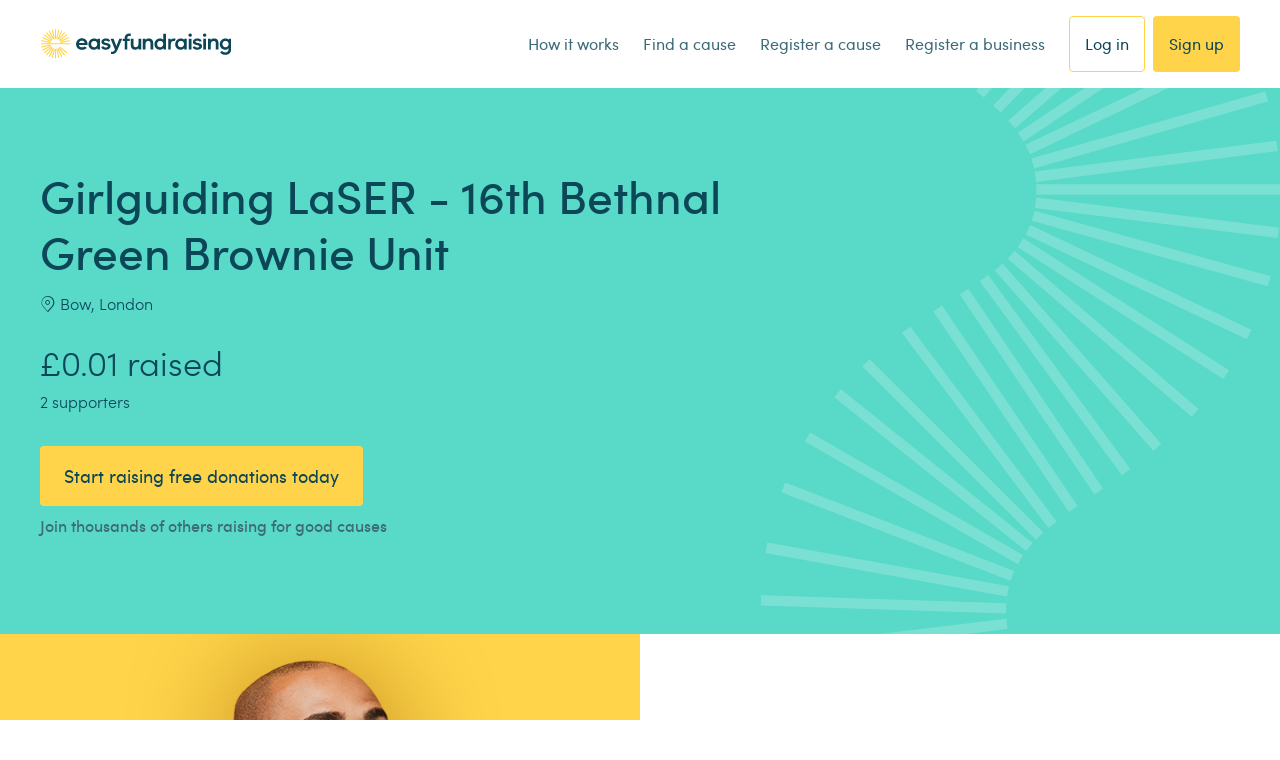

--- FILE ---
content_type: text/html; charset=utf-8
request_url: https://id.abr.ge/api/v2/third-party-cookie/identifier.html?requestID=587432600
body_size: 442
content:
<!DOCTYPE html>
<html>
<head><meta charset="utf-8"></head>
<body>

<pre>
    requestID: 587432600
    Reply: map[uuid:22e90413-8471-4508-96aa-fec78400a6c7]
</pre>
<script>
    var message = {
        requestID: '587432600',
        
        reply: (document.cookie.indexOf('ab180ClientId=') !== -1) ? {"uuid":"22e90413-8471-4508-96aa-fec78400a6c7"} : { error: 'Third party cookie is not supported' }
        
    }

    window.parent.postMessage(
        
        JSON.stringify(message)
        
    , '*');
</script>
</body>
</html>


--- FILE ---
content_type: image/svg+xml
request_url: https://www.easyfundraising.org.uk/assets/blt465c6296a32d4b58/argos.svg
body_size: 1695
content:
<svg width="160" height="96" viewBox="0 0 160 96" fill="none" xmlns="http://www.w3.org/2000/svg">
<path d="M139 88V8H20V88H139Z" fill="#EE3224"/>
<path d="M78.1625 72.788C101.809 72.788 118.515 63.6021 125.665 59.0434C126.885 58.2893 126.188 57.0554 124.863 57.5695C106.622 64.9389 94.7987 67.6466 78.1625 67.6466C61.5262 67.6466 49.7029 64.9389 31.4623 57.5695C30.137 57.0554 29.4394 58.255 30.6601 59.0434C37.8448 63.6021 54.5159 72.788 78.1625 72.788Z" fill="white"/>
<path d="M111.671 39.0821C111.671 42.1669 115.542 43.0581 117.53 43.538C118.507 43.7779 120.495 44.2578 120.53 45.4917C120.599 46.8285 119.03 47.5483 117.46 47.5483C115.821 47.5483 114.775 46.897 113.868 45.7316C113.449 45.2175 112.961 45.0804 112.333 45.286C111.601 45.4917 110.799 45.903 110.032 46.4172C109.578 46.7256 109.404 47.2055 109.648 47.7882C110.903 50.7359 114.252 51.6614 117.146 51.6614C121.715 51.6614 125.691 49.7076 126.668 45.7316C127.644 41.8242 124.401 40.3846 121.471 39.562C119.553 39.0136 118.123 38.568 118.228 37.2998C118.332 35.963 121.436 35.1061 123.564 37.5397C124.087 38.1567 124.645 38.2252 125.273 37.9853C125.935 37.7453 127.017 37.2655 127.365 37.0256C128.098 36.58 128.237 36.1687 127.819 35.4146C126.738 33.4951 124.087 32.2269 121.088 32.2269C115.403 32.2955 111.671 35.2089 111.671 39.0821Z" fill="white"/>
<path d="M48.5765 30.9872C48.6811 34.1063 48.995 41.3385 48.995 41.3385H41.5313C43.2054 38.2537 46.1351 33.7978 48.3323 30.9529C48.5067 30.6444 48.5765 30.9872 48.5765 30.9872ZM48.9252 25.0575C47.7045 25.126 46.6931 25.2288 45.7514 26.3257C42.7171 29.8561 35.7418 40.4474 30.2312 50.0789C29.8476 50.7644 30.1266 51.4156 30.9636 51.4156C31.9053 51.4156 34.5559 51.4156 35.0093 51.4156C35.672 51.4156 36.1254 51.2785 36.5788 50.5245C37.0671 49.7019 38.2529 47.6453 39.2992 45.8972H48.9601C48.9601 45.8972 49.0647 49.1534 49.0996 50.3531C49.1345 51.0043 49.5181 51.4156 50.3901 51.4156C51.262 51.4156 53.3546 51.4156 53.9475 51.4156C54.5404 51.4156 55.0985 51.1414 55.0636 50.3188C54.9589 46.9255 54.087 30.2674 53.7731 26.3599C53.7034 25.4002 53.2151 24.9889 52.099 24.9889C51.0179 24.9546 49.7972 24.9889 48.9252 25.0575Z" fill="white"/>
<path d="M98.4097 47.6415C101.793 47.6415 103.258 44.8995 104.129 41.986C104.967 39.0726 105.315 36.3305 101.897 36.3305C98.4794 36.3305 97.0494 39.0726 96.2124 41.986C95.3056 44.9337 94.9917 47.6415 98.4097 47.6415ZM98.026 51.7204C91.9574 51.7204 89.1673 47.7786 90.388 42.0203C91.6435 36.2619 96.1426 32.3202 102.211 32.3202C108.315 32.3202 111.105 36.2619 109.849 42.0203C108.629 47.7786 104.129 51.7204 98.026 51.7204Z" fill="white"/>
<path d="M86.7901 49.2549C88.2549 43.5651 89.6151 38.1837 90.5219 34.3448C90.7311 33.4194 90.1731 32.8024 89.4407 32.8024C88.9175 32.8024 87.383 32.8024 86.8947 32.8367C86.0576 32.871 85.5694 33.2823 85.3601 33.9678C85.3252 34.1392 85.2555 34.3105 85.1508 34.7219C85.116 34.8932 85.0462 34.8932 84.9765 34.7561C84.6277 34.0706 83.0582 32.5282 80.3378 32.5282C75.3853 32.5282 71.9674 37.224 70.5374 41.577C69.6306 44.3191 69.5609 47.4725 70.7118 49.1863C71.7581 50.7287 73.4322 51.7227 76.0131 51.757C78.1755 51.7913 80.0588 51.0715 81.0005 49.9061C81.1051 49.769 81.2097 49.8375 81.1749 49.9746C79.9193 54.2249 77.2687 55.3902 75.2109 55.3902C73.8507 55.3902 72.8742 54.8418 72.3859 54.5333C71.6186 54.0878 71.3745 54.0535 70.6769 54.2249C69.9096 54.4305 69.0028 54.7733 68.2704 55.2531C67.3985 55.8358 67.5729 56.4185 67.8868 56.9327C69.526 59.5376 73.3276 60.1889 75.5597 60.1889C81.0702 60.1889 84.9416 56.4528 86.7901 49.2549ZM75.3853 42.1597C76.4665 38.4237 78.315 36.5042 80.8261 36.5728C84.0348 36.6756 83.3721 39.7604 82.6746 42.1255C81.5934 45.7244 79.9193 47.6439 77.3035 47.4382C74.618 47.1983 74.7924 44.1477 75.3853 42.1597Z" fill="white"/>
<path d="M73.4896 33.6559C73.8384 33.3474 73.6291 32.8333 73.0711 32.8333C69.9322 32.8333 66.9328 32.8332 64.7007 34.8555C64.6658 34.8898 64.5611 34.8898 64.596 34.787C64.6309 34.6156 64.7355 34.2386 64.8402 33.793C64.9797 33.2788 64.6658 32.8333 64.0729 32.8333C63.1312 32.8333 62.1546 32.8333 61.0037 32.8675C60.3062 32.8675 59.9225 33.1417 59.7481 33.8958C59.3994 35.4382 56.9929 47.092 56.2953 50.5882C56.1907 51.068 56.6092 51.4451 57.0277 51.4451C57.4114 51.4451 60.4108 51.4451 60.7596 51.4451C61.4222 51.4451 61.771 51.1366 61.8756 50.5882C62.4685 47.8118 63.2358 44.0758 63.48 42.7733C63.8636 40.8538 64.6658 39.3457 65.4331 38.763C66.1655 38.2146 67.1769 37.8375 69.1998 37.7347C70.1066 37.7004 70.4553 37.4262 70.9436 36.7407C71.7109 35.541 72.4084 34.6499 73.4896 33.6559Z" fill="white"/>
</svg>


--- FILE ---
content_type: image/svg+xml
request_url: https://www.easyfundraising.org.uk/assets/blt199b4c8206ac5767/moonpig.svg
body_size: 107747
content:
<svg width="160" height="96" viewBox="0 0 160 96" fill="none" xmlns="http://www.w3.org/2000/svg" xmlns:xlink="http://www.w3.org/1999/xlink">
<rect x="4" y="28" width="152" height="40" fill="url(#pattern0)"/>
<defs>
<pattern id="pattern0" patternContentUnits="objectBoundingBox" width="1" height="1">
<use xlink:href="#image0_6_256" transform="translate(0 0.0311158) scale(0.000342231 0.00132226)"/>
</pattern>
<image id="image0_6_256" width="2922" height="735" xlink:href="[data-uri]"/>
</defs>
</svg>


--- FILE ---
content_type: application/javascript; charset=UTF-8
request_url: https://www.easyfundraising.org.uk/_next/static/chunks/5049-8dd80b1730b50f18.js
body_size: 4118
content:
"use strict";(self.webpackChunk_N_E=self.webpackChunk_N_E||[]).push([[5049],{895:function(e,t,n){var a=n(85893);n(67294);var s=n(79655),r=n(15508);let l={primary:["bg-primary text-ink-500 text-center hover:bg-button-interactive","py-4 px-6 rounded-4","transition-background-color duration-200 ease-in-out transform","inline-block","no-underline","font-easy text-easy leading-easy tracking-easy"],secondary:["bg-white text-ink-500 text-center border-2 border-solid border-primary hover:border-white hover:bg-primary","py-4 px-6 rounded-4","transition-background-color duration-200 ease-in-out transform","inline-block","no-underline","font-easy text-easy leading-easy tracking-easy"],social:["social-share-button text-white text-center border-none hover:underline focus:underline","p-2 rounded-4","inline-block","no-underline","font-easy text-easy leading-easy tracking-easy"],ghost:["text-ink-500 text-center border-primary","p-4 rounded-md border border-solid","transition-background-color duration-200 ease-in-out transform","inline-block","no-underline","font-easy text-easy tracking-easy"]};t.Z=e=>{let{id:t,children:n,url:o,type:c="primary",icon:i,leftIcon:d,centerIcon:m,onClick:u,onKeyPress:x,as:h="a",className:f,padded:p=!1,disabled:g,htmlType:b}=e,y=(l[c]||l.primary).join(" ");y+=(f?" ".concat(f):"")+(p?" px-8":"");let j=i?(0,a.jsx)(r.Z,{className:"ml-2",type:i}):(0,a.jsx)(a.Fragment,{}),v=d?(0,a.jsx)(r.Z,{className:"mr-2",type:d}):(0,a.jsx)(a.Fragment,{}),w=m?(0,a.jsx)(r.Z,{className:"mx-1",type:m}):(0,a.jsx)(a.Fragment,{}),k={...t&&{id:t},...u&&{onClick:u},...x&&{onKeyPress:e=>x(e)},...g&&{disabled:g},className:y};return"button"===h?(0,a.jsxs)("button",{...k,type:b,children:[w,v,n,j]}):"Link"===h?(0,a.jsxs)(s.rU,{...o&&{to:o},...k,children:[w,v,n,j]}):"a-internal"===h?(0,a.jsxs)("a",{...o&&{href:o},...k,children:[w,v,n,j]}):"a-external"===h?(0,a.jsxs)("a",{...o&&{href:o},...k,target:"_blank",rel:"noopener noreferrer",children:[w,v,n,j]}):i||m||d||n?(0,a.jsxs)("a",{...o&&{href:o},...k,children:[w,v,n,j]}):null}},97931:function(e,t,n){var a=n(85893);n(67294),t.Z=e=>{let t,{children:n,id:s,className:r,cols:l,smCols:o,mdCols:c,lgCols:i,xlCols:d,noGutter:m=!1}=e,u=e=>12===e?"full":"".concat(e,"/12"),x="";if(x+=m?"":"px-3 md:px-6",x=r?"".concat(r," ").concat(x):x,l){let e=u(l);x+=" w-".concat(e),t=l}if(o){let e=u(o);x+=t!==o|!t?" sm:w-".concat(e):"",t=o}if(c){let e=u(c);x+=t!==c|!t?" md:w-".concat(e):"",t=c}if(i){let e=u(i);x+=t!==i|!t?" lg:w-".concat(e):"",t=i}if(d){let e=u(d);x+=t!==d|!t?" xl:w-".concat(e):""}return(0,a.jsx)("div",{...s&&{id:s},className:x,children:n})}},78223:function(e,t,n){var a=n(85893);n(67294),t.Z=e=>{let{children:t,id:n,className:s,noGutter:r=!1}=e,l="container";return l=(s?"".concat(l," ").concat(s):l)+(r?"":" px-3 md:px-6"),(0,a.jsx)("div",{...n&&{id:n},className:l,children:t})}},30942:function(e,t,n){var a=n(85893),s=n(67294);t.Z=e=>{let{children:t,className:n}=e,[r,l]=(0,s.useState)(null);return((0,s.useEffect)(()=>{l(t)},[t]),"string"==typeof r&&/<\/?[a-z][\s\S]*>/i.test(r))?(0,a.jsx)("div",{dangerouslySetInnerHTML:{__html:r},...n&&{className:n}}):s.isValidElement(r)?r:(0,a.jsx)("p",{dangerouslySetInnerHTML:{__html:r},...n&&{className:n}})}},15508:function(e,t,n){var a=n(85893);n(67294),t.Z=e=>{let{type:t,className:n,onClick:s}=e;if(!t)return(0,a.jsx)(a.Fragment,{});let r="fa fa-".concat(t);return r+=n?" ".concat(n):"",(0,a.jsx)("span",{className:r,role:"img","aria-hidden":"true","aria-label":t,...s&&{onClick:s}})}},8168:function(e,t,n){var a=n(85893);n(67294),t.Z=e=>{let{id:t,children:n,className:s,column:r=!1,gutter:l=!1,items:o,content:c,justify:i,reverted:d=!1,style:m,forwardedRef:u}=e,x="flex flex-wrap";return x=(s?"".concat(s," ").concat(x):x)+(l?"":" -mx-3 md:-mx-6")+(r?" flex-col":"")+(o?" items-".concat(o):"")+(c?" content-".concat(c):"")+(i?" justify-".concat(i):""),d&&(x+=r?" flex-col-reverse":" flex-row-reverse"),(0,a.jsx)("div",{className:x,...t&&{id:t},...m&&{style:m},...u&&{ref:u},children:n})}},70779:function(e,t,n){var a=n(85893),s=n(67294),r=n(66411);t.Z=e=>{let{className:t,height:n=150,width:l,templateId:o,theme:c="light"}=e,i=(0,s.useRef)(),d="trustpilot-widget max-w-full";return d+=("dark"===c?" text-white":" text-brand-neutral")+(t?" ".concat(t):""),(0,s.useEffect)(()=>{(async()=>{if(window.Trustpilot){let e=await (0,r.m4)(i);window.Trustpilot.loadFromElement(e,!0)}})()},[]),(0,a.jsx)("div",{ref:i,id:"trustbox",className:d,"data-locale":"en-GB","data-template-id":o,"data-businessunit-id":"4be3fff0000064000508c09c","data-style-height":"".concat(n,"px"),"data-style-width":"100%","data-theme":c,...l&&{style:{width:l}},children:(0,a.jsx)("a",{href:"https://uk.trustpilot.com/review/www.easyfundraising.org.uk",target:"_blank",rel:"noopener noreferrer",children:"Trustpilot"})})}},24309:function(e,t,n){var a=n(85893),s=n(67294),r=n(46066),l=n(8168),o=n(97931);t.Z=e=>{let{slides:t,id:n,interval:c=1e4,numbered:i=!1,fade:d=!1}=e,[m,u]=(0,s.useState)(0),x=(0,s.useRef)(null),h=e=>{x.current.slickGoTo(e)};return(0,a.jsx)("div",{className:"features-carousel my-4".concat(i?" numbered":""),...n&&{id:n},children:(0,a.jsxs)(l.Z,{items:"stretch",children:[(0,a.jsxs)(o.Z,{cols:12,mdCols:6,className:"flex flex-col items-center md:self-center",children:[(0,a.jsx)(r.Z,{ref:x,className:"features-carousel--gallery w-full",arrows:!1,infinite:!0,autoplay:!0,fade:d,swipe:!d,autoplaySpeed:c,speed:500,dots:!1,beforeChange:(e,t)=>u(t),children:t.map((e,t)=>(0,a.jsxs)("div",{className:"features-carousel--gallery_item focus:outline-none".concat(t===m?" active":""),children:[(0,a.jsx)("img",{className:"w-full md:w-auto max-w-full mx-auto",src:e.image,title:e.imageTitle||e.title||e.text,alt:e.title||e.text}),(0,a.jsxs)("div",{className:"features-carousel--gallery_item_content mt-4 text-center md:hidden",children:[e.title&&(0,a.jsx)("h5",{className:"mb-1",children:e.title}),(0,a.jsx)("p",{className:"pb-0",children:e.text})]})]},t))}),(0,a.jsx)("div",{className:"features-carousel--nav text-center w-full my-4 md:hidden",children:t.map((e,t)=>(0,a.jsx)("span",{className:"focus:outline-none active:outline-none w-3 h-3 mx-1 inline-block rounded-full active:bg-brand-primary".concat(m===t?" active bg-brand-primary":" bg-brand-border hover:bg-brand-border-light focus:bg-brand-border-light"),role:"button","aria-label":"go to slide ".concat(t+1),tabIndex:"0",onClick:()=>h(t),onKeyPress:e=>"Enter"===e.key&&h(t)},"nav-dot-".concat(t)))})]}),(0,a.jsx)(o.Z,{cols:12,mdCols:6,lgCols:4,className:"items-center hidden md:flex self-center",children:(0,a.jsx)("ol",{className:"mb-6 md:mb-0 list-none border-l border-brand-border-light w-full",children:t.map((e,t)=>(0,a.jsx)("li",{className:"mb-0 w-full",children:(0,a.jsxs)("div",{className:"features-carousel--tab flex items-center relative pl-5 my-3 focus:outline-none active:outline-none".concat(m===t?" active text-brand-highlight":""),role:"button","aria-label":"go to slide ".concat(t+1),tabIndex:"0",onClick:()=>{h(t)},onKeyPress:e=>"Enter"===e.key&&h(t),children:[i&&(0,a.jsx)("div",{className:"features-carousel--tab_number text-center font-bold leading-none mr-4 text-brand-highlight",children:t+1}),(0,a.jsxs)("div",{className:"features-carousel--tab_content",children:[e.title&&(0,a.jsx)("h5",{className:"mb-1",children:e.title}),(0,a.jsx)("p",{className:"pb-0",children:e.text})]})]})},t))})})]})})}},22156:function(e,t,n){var a=n(85893);n(67294);var s=n(8168),r=n(97931),l=n(15508),o=n(70779);t.Z=e=>{let{stats:t,withTpWidget:n=!1,tpTemplateId:c,tpWidgetHeight:i,tpWidgetWidth:d}=e,m=[];return t.forEach((e,t)=>{m.push((0,a.jsx)(r.Z,{className:"key-stats-box",cols:12,mdCols:4,children:(0,a.jsxs)("div",{className:"key-stats-stat flex flex-col items-center justify-center sm:flex-row text-center sm:text-left py-8 md:py-6",children:[(0,a.jsx)(l.Z,{type:e.icon,className:"text-3xl md:w-10 mb-2 sm:mr-4 sm:mb-0 text-center text-brand-symbolic"}),(0,a.jsx)("p",{className:"text-md font-bold pb-0",children:e.text})]})},"stat-".concat(t,"-").concat(e.icon)))}),n&&c&&m.splice(1,0,(0,a.jsx)(r.Z,{className:"key-stats-box tp",cols:12,mdCols:4,children:(0,a.jsx)(o.Z,{className:"text-center mx-auto",templateId:c,...i&&{height:i},...d&&{width:d},theme:"light"})},"stat-tp-widget")),(0,a.jsx)(s.Z,{className:"key-stats flex justify-center items-center",children:m})}},50144:function(e,t,n){n.d(t,{Z:function(){return c}});var a=n(85893);n(67294);var s=n(45697),r=n.n(s),l=n(15508);let o=e=>{let{rating:t,className:n}=e,s="star-rating";s+=n?" ".concat(n):"";let r="mr-2 text-lg text-brand-symbolic",o=.5*Math.round(t/.5),c=[];for(let e=1;e<=5;e++)o>=e?c.push((0,a.jsx)(l.Z,{type:"star",className:r},"star-rate-".concat(e))):o<e&&o>e-1?c.push((0,a.jsx)(l.Z,{type:"star-half-o",className:r},"star-rate-".concat(e))):c.push((0,a.jsx)(l.Z,{type:"star-o",className:r},"star-rate-".concat(e)));return(0,a.jsx)("div",{className:s,children:c})};o.propTypes={rating:r().number.isRequired,className:r().string};var c=e=>{let{name:t,organisation:n,rating:s,quote:r,className:c}=e,i="testimonial-card p-6 pt-12 mt-12 bg-white\n        border border-brand-border rounded-lg relative flex flex-col";return i+=c?" ".concat(c):"",(0,a.jsxs)("div",{className:i,children:[(0,a.jsx)("span",{className:"testimonial-card-icon block rounded-full bg-brand-symbolic border border-white flex justify-center absolute",children:(0,a.jsx)(l.Z,{type:"heart",className:"text-white items-center"})}),(0,a.jsx)("p",{className:"testimonial-card-name font-bold pb-0".concat(n?"":" mb-6"),dangerouslySetInnerHTML:{__html:t}}),n&&n.length>0&&(0,a.jsx)("p",{className:"testimonial-card-organisation pb-0",dangerouslySetInnerHTML:{__html:n}}),(0,a.jsx)(o,{rating:s,className:"mb-2"}),(0,a.jsx)("p",{className:"testimonial-card-quote pb-0",dangerouslySetInnerHTML:{__html:"&quot;".concat(r,"&quot;")}})]})}},66411:function(e,t,n){n.d(t,{_z:function(){return l},aD:function(){return c},aS:function(){return i},m4:function(){return o},p6:function(){return s}});var a=n(67294);let s=function(e){let t=arguments.length>1&&void 0!==arguments[1]?arguments[1]:"DD/MM/YYYY",n=new Date(e),a=n.getDate().toString().padStart(2,"0"),s=(n.getMonth()+1).toString().padStart(2,"0"),r=n.getFullYear();return t.replace("DD",a).replace("MM",s).replace("YYYY",r)},r=(e,t)=>1===e?t:"".concat(t,"s"),l=function(e){let t,n=arguments.length>1&&void 0!==arguments[1]?arguments[1]:6e4,a=n,l=new Date().getTime()-e.getTime(),o=Math.floor(l/1e3/60),c=Math.floor(l/1e3/60/60),i=Math.floor(l/1e3/60/60/24);return o<1&&(t="Just now"),o>0&&o<60&&(t="".concat(o," ").concat(r(o,"minute")," ago")),c>0&&c<24&&(t="".concat(c," ").concat(r(o,"hour")," ago"),a=36e5),i>0&&i<=7&&(t="".concat(i," ").concat(r(o,"day")," ago"),a=864e5),i>7&&(t=s(e),a=!1),[t,a]},o=function(e){let t=arguments.length>1&&void 0!==arguments[1]?arguments[1]:3;return new Promise((n,a)=>{let s=1,r=()=>s>=t?a(Error("Max retries exhausted")):e&&e.current?n(e.current):void(s++,setTimeout(()=>{r()},500));r()})},c=()=>(0,a.useMemo)(()=>"ontouchstart"in document.documentElement,[window.documentElement]),i=(e,t)=>e.length<=t?e:"".concat(e.slice(0,t),"...")},43564:function(e,t,n){n.d(t,{Z:function(){return i}});var a=n(85893);n(67294);var s=n(11163),r=n(9008),l=n.n(r),o=n(23405),c=()=>(0,a.jsxs)(a.Fragment,{children:[(0,a.jsx)("link",{rel:"chrome-webstore-item",href:"https://chrome.google.com/webstore/detail/plfknkdmhngcjepkalkhgpmhpolandfp"}),(0,a.jsx)("link",{rel:"icon",type:"image/png",href:"".concat(o.config.staticAssetsPath,"/assets/icons/favicon-32x32.png"),sizes:"32x32"}),(0,a.jsx)("link",{rel:"icon",sizes:"128x128",href:"".concat(o.config.staticAssetsPath,"/assets/icons/favicon-128x128.png")}),(0,a.jsx)("link",{rel:"icon",type:"image/png",href:"".concat(o.config.staticAssetsPath,"/assets/icons/favicon-192x192.png"),sizes:"192x192"}),(0,a.jsx)("link",{rel:"apple-touch-icon",sizes:"180x180",href:"".concat(o.config.staticAssetsPath,"/assets/icons/apple-touch-icon-180x180.png")}),(0,a.jsx)("link",{rel:"shortcut icon",type:"image/png",href:"".concat(o.config.staticAssetsPath,"/assets/icons/android-chrome-196x196.png"),sizes:"196x196"}),(0,a.jsx)("link",{rel:"manifest",href:"/manifest.json"})]});function i(e){let{data:t}=e,n=(0,s.useRouter)(),r=t.metaText?[...t.metaText]:[],i=t.metaImages?[...t.metaImages]:[],d=(null==t?void 0:t.openGraphText)?[...t.openGraphText]:[],m=(null==t?void 0:t.openGraphImages)?[...t.openGraphImages]:[],u=[...r,...i],x=[...d,...m],h=t.schema&&JSON.stringify(t.schema);return(0,a.jsxs)(l(),{children:[(0,a.jsx)(c,{}),(0,a.jsx)("meta",{name:"robots",content:t.robots}),t.pageTitle&&(0,a.jsx)("title",{children:t.pageTitle}),(0,a.jsx)("link",{rel:"canonical",href:new URL((null==t?void 0:t.canonical)||(null==n?void 0:n.asPath),o.config.websiteDomain).toString()}),x.length>0&&x.map((e,t)=>(0,a.jsx)("meta",{property:e.name,content:e.content},"".concat(e.name,"-").concat(t))),u.length>0&&u.map(e=>(0,a.jsx)("meta",{name:e.name,content:e.content},e.name)),h&&(0,a.jsx)("script",{type:"application/ld+json",dangerouslySetInnerHTML:{__html:h}})]})}}}]);

--- FILE ---
content_type: application/javascript; charset=UTF-8
request_url: https://www.easyfundraising.org.uk/_next/static/chunks/pages/causes/%5BcauseSlug%5D-7ff4dc4e6a77b949.js
body_size: 12451
content:
(self.webpackChunk_N_E=self.webpackChunk_N_E||[]).push([[9751],{56274:function(e,t,a){(window.__NEXT_P=window.__NEXT_P||[]).push(["/causes/[causeSlug]",function(){return a(65214)}])},555:function(e,t,a){"use strict";a.d(t,{Z:function(){return d}});var i=a(67294),n=a(93967),o=a.n(n),s=a(8144),l=a(83978),r=a.n(l),c=a(54274);function d(e){var t;let{className:a,id:n,title:l,small:d=!1,paragraph:u,value:p="",placeholder:m,disabled:v,characterLimit:g,characterLimitString:_,error:f,errorState:y,onFocus:E,onBlur:h,onChange:C,onKeyDown:A}=e,S=void 0!==g?null==p?void 0:p.toString().slice(0,g):p,P=null!==(t=null==S?void 0:S.toString().length)&&void 0!==t?t:0,w=!0===(0,s.f)(f);return i.createElement("div",{id:n,className:o()(r().wrapper,{[r().small]:d},a)},i.createElement("div",{className:r().copy},!!l&&i.createElement("h2",{className:r().title},l),i.createElement("span",{className:r().paragraph},u)),w&&void 0!==f&&i.createElement(c.Z,{className:r().error,text:f,size:d?c.$.SMALL:c.$.LARGE}),i.createElement("textarea",{className:o()(r().area,{[r().withError]:!0===y}),value:S,placeholder:m,disabled:v,onChange:e=>null==C?void 0:C(e),onFocus:e=>null==E?void 0:E(e),onBlur:e=>null==h?void 0:h(e),onKeyDown:e=>null==A?void 0:A(e),maxLength:g}),void 0!==g&&Number.isInteger(g)&&!!_&&i.createElement("span",{className:o()(r().count,{[r().green]:P>0&&P<g,[r().limitError]:P>=g})},g-P,"/",g," ",_))}},29229:function(e,t,a){"use strict";var i=a(67294),n=a(93967),o=a.n(n),s=a(88977),l=a.n(s);t.Z=e=>{let{className:t,id:a,onToggle:n,isToggled:s=!1,disabled:r=!1}=e,c=()=>{null==n||n(!s)};return i.createElement("label",{id:a,className:o()(l().switch,t)},i.createElement("input",{type:"checkbox",checked:s,disabled:r,onKeyDown:e=>{("Enter"===e.key||" "===e.key)&&(e.preventDefault(),c())},onChange:c}),i.createElement("span",{className:l().slider}))}},91321:function(e,t,a){"use strict";a.d(t,{ZP:function(){return C}});var i=a(67294),n=a(11163),o=a(16613),s=a.n(o),l=a(41575),r=a(69430),c=a.n(r);let d=()=>new Promise(e=>{let t=setTimeout(()=>{clearTimeout(t),e(!0)},500)}),u=async()=>{let e=0;for(;void 0===window.userpilot;){if(e>=5)return s().warn("[userPilot.js] UserPilot not loaded"),null;await d(),e++}return window.userpilot},p=async(e,t)=>{let a=await u();if(!a)return s().warn("[userPilot.js] Idenfication not fired"),!0;if(!e)throw Error("[userPilot.js] No userId provided");if(!t)throw Error("[userPilot.js] No data provided");return null==a?void 0:a.identify(e,t)};var m=a(37291);let{fetchExperimentData:v}=a(55845).FlagrHelper,g="allocatedExperiments",_="experimentOverride",f=e=>{var t;let{flagKey:a,variantKey:i}=e,n=(null===(t=localStorage.getItem(g))||void 0===t?void 0:t.split(","))||[];n.push("".concat(a,":").concat(i)),localStorage.setItem(g,n.join(","))},y=e=>{let t=localStorage.getItem(g);return!!t&&t.split(",").find(t=>{let[a,i]=t.split(":"),{flagKey:n,variantKey:o}=e;return a===n&&i===o})},E=async e=>{if(!y(e))return f(e),(0,m.gR)({property:"website",category:"experimentation",level:"info",event:"experiment allocation",eventData:{flagr:e}})},h=function(e){let t=arguments.length>1&&void 0!==arguments[1]?arguments[1]:null,a=null!=t?t:localStorage.getItem(g);if(a)return p(e,{experiment_allocation:a})};var C=function(e,t){let a=arguments.length>2&&void 0!==arguments[2]?arguments[2]:{},o=arguments.length>3?arguments[3]:void 0,{udo:r}=(0,i.useContext)(l.ZP),d=(0,n.useRouter)(),[u,p]=(0,i.useState)(!1),[m,g]=(0,i.useState)(null),[f,y]=(0,i.useState)(null),[C,A]=(0,i.useState)(null),[S,P]=(0,i.useState)(null),w=(0,i.useRef)(!1),T={trackUserPilot:!0,trackAdobe:!0,...o},L=e=>{var t;if(!0===w.current)return;w.current=!0;let a={experiment_user_id:null==e?void 0:null===(t=e.evalContext)||void 0===t?void 0:t.entityID,experiment_flag_id:null==e?void 0:e.flagID,experiment_flag_key:null==e?void 0:e.flagKey,experiment_segment_id:null==e?void 0:e.segmentID,experiment_variant_id:null==e?void 0:e.variantID,experiment_variant_key:null==e?void 0:e.variantKey,experiment_variant_attachment:JSON.stringify(null==e?void 0:e.variantAttachment)};c().sendDataLayerEvent("experiment allocation",{...r,...a})};return(0,i.useEffect)(()=>{if(!u||!(null==S?void 0:S.entitityId)||!T.trackUserPilot)return;let e=setTimeout(()=>{h(S.entitityId,null==S?void 0:S.overrideValue)},500);return()=>{clearTimeout(e)}},[u,S]),(0,i.useEffect)(()=>{r&&f&&T.trackAdobe&&L(f)},[r,f]),(0,i.useEffect)(()=>{if(void 0===t||m)return;let i=d.query[_]||localStorage.getItem(_);if(i){g(i),p(!0),P({entitityId:t,overrideValue:"".concat(e,":").concat(i)});return}v(e,t,a).then(e=>{if(null===e)return;let[t,a]=e;g(null==t?void 0:t.variantName),y(a),A(t),E(a).then(()=>{var e;P({entitityId:null==a?void 0:null===(e=a.evalContext)||void 0===e?void 0:e.entityID})})}).catch(e=>{s().error("[USE_EXPERIMENT HOOK] Error fetching experiment data:",e)}).finally(()=>{p(!0)})},[e,t]),{allocatedVariant:m,experimentData:C,experimentDataRaw:f,experimentLoaded:u}}},8085:function(e,t,a){"use strict";a.d(t,{TE:function(){return n},Zf:function(){return s},dq:function(){return i},em:function(){return o}});let i={FORWARDS:1,BACKWARDS:2},n="invite",o="loginLink",s=/\.([a-zA-Z]+)$/},9456:function(e,t,a){"use strict";a.d(t,{Vg:function(){return l}});var i=a(23405),n=a(23944),o=a.n(n);let s={staging:{appStoreId:1502740814,bundleId:"uk.org.easyfundraising.EasyFundraisingStaging",packageName:"com.ef.easyfundraising.staging"},review:{appStoreId:1502740814,bundleId:"uk.org.easyfundraising.EasyFundraisingStaging",packageName:"com.ef.easyfundraising.staging"},production:{appStoreId:915474725,bundleId:"uk.org.easyfundraising.EasyFundraising",packageName:"com.ef.easyfundraising"}},l=e=>{let{mobile:t="home",fingerprint:a,trackingParams:n={},deepLinkParams:l={},campaign:r,fallBackLink:c}=e;if(!o().isTouchScreenEnabled())return c;let d=s[i.env]?s[i.env]:s.production,u=new URL("https://www.easyfundraising.org.uk/deeplink");for(let[e,i]of(u.searchParams.append("mobile",t),u.searchParams.append("redirectTo","https://www.easyfundraising.org.uk/panel/"),a&&u.searchParams.append("fp",a),Object.entries(l)))i&&u.searchParams.append(e,i);let p=new URL("https://easyfundraising.page.link");for(let[e,t]of(p.searchParams.append("link",u),p.searchParams.append("isi",d.appStoreId),p.searchParams.append("ibi",d.bundleId),p.searchParams.append("apn",d.packageName),r&&p.searchParams.append("utm_content",r),Object.entries(n)))t&&p.searchParams.append(e,t);return p.toString()}},23136:function(e,t,a){"use strict";a.d(t,{G:function(){return n}});var i=a(71502);let n={CAUSE_TERMS:"causeTerms",COOKIE_CONSENT:"cookieConsent",COOKIE_POLICY:"cookiePolicy",EULA:"eula",MARKETING_PREFERENCES:"marketingPreferences",MARKETING_PREFERENCES_RADIO_GROUP:"marketingPreferencesRadioGroup",PRIVACY_POLICY:"privacyPolicy",SUPPORTER_TERMS_CONDITIONS:"supporterTermsConditions",USER_TERMS:"userTerms",WEBSITE_TERMS:"websiteTerms"},o=async(e,t,a,n)=>{let o=[],s=null!=n?n:await (0,i.M)();if(Object.keys(s).forEach(t=>{if(e.includes(t)){let{uid:e,_version:a}=s[t];o.push({policy_id:e,policy_version:a})}}),o.length!==e.length)throw Error("Not all required policies found");return a?a({...t,policies:o}):o};t.Z=o},65214:function(e,t,a){"use strict";a.r(t),a.d(t,{CauseStatus:function(){return ec},__N_SSP:function(){return er},default:function(){return ed}});var i=a(85893),n=a(67294),o=a(11163),s=a(81240),l=a(23944),r=a.n(l),c=a(64275),d=a(37226),u=a(5422),p=a(89792),m=a(41575),v=a(29043),g=a(43564),_=a(67421),f=a(83400),y=a(63937),E=a(35559),h=a(23136),C=a(16613),A=a.n(C),S=a(555),P=a(44861),w=a(66913),T=a(29229),L=a(68548),x=a(51657),I=a(69733);let N=e=>{let{isLoading:t,onCancel:a,type:n="submit"}=e,{t:o}=(0,_.$G)();return(0,i.jsxs)("div",{className:"mt-v2-24 flex gap-v2-16",children:[(0,i.jsx)(P.Z,{id:"saveButton",variant:"primary",size:"mini",className:"w-[120px]",type:n,loading:t,disabled:t,children:o("Save")}),(0,i.jsx)(P.Z,{id:"cancelButton",variant:"secondary",size:"mini",className:"w-[120px]",onClick:a,disabled:t,children:o("Cancel")})]})};var O=()=>{let{t:e}=(0,_.$G)(),{cause:t,dispatch:a,modalState:s}=(0,p.AP)(),l=(0,E.z)({eventName:d.L.CTA_CLICK,category:"Cause Page Builder"}),r=(0,o.useRouter)(),[c,u]=(0,n.useState)(!1),[m,v]=(0,n.useState)({description:"",location:"",isLocationDisplayed:!0}),[g,C]=(0,n.useState)([]),[P,O]=(0,n.useState)(!1),k=(0,n.useRef)("");(0,n.useEffect)(()=>{(async()=>{var e,i,n,o,r,c,u,m,g,_,y;if(t){v({description:t.description||"",location:(null===(i=t.locations)||void 0===i?void 0:null===(e=i.search)||void 0===e?void 0:e.formattedLocation)||"",isLocationDisplayed:!!(null===(n=t.preferences)||void 0===n?void 0:n.showLocationInSearch)}),(null==s?void 0:s.isOpen)&&(null==s?void 0:s.modalType)&&await l({eventName:d.L.MODAL_OPEN,extraData:{modal_type:s.modalType,cause_id:null==t?void 0:t.id}});try{let[e,i]=await Promise.allSettled([(0,f.DT)(t.id),(0,f.SJ)(t.id,{locationType:"search"})]),n=null===(o=i.value)||void 0===o?void 0:o.Text,s=!!(null===(r=e.value)||void 0===r?void 0:r.showLocationInSearch);v(e=>({...e,...n?{location:n}:{},isLocationDisplayed:s})),(n&&n!==(null===(u=t.locations)||void 0===u?void 0:null===(c=u.search)||void 0===c?void 0:c.formattedLocation)||!!(null===(m=t.preferences)||void 0===m?void 0:m.showLocationInSearch)!==s)&&a({type:p.d.UPDATE_CAUSE_STATE,payload:{locations:{...t.locations,search:{...null===(g=t.locations)||void 0===g?void 0:g.search,formattedLocation:n||(null===(y=t.locations)||void 0===y?void 0:null===(_=y.search)||void 0===_?void 0:_.formattedLocation)}},preferences:{...t.preferences,showLocationInSearch:s}}})}catch(e){A().error("Error fetching cause data:",e)}}})()},[t,null==s?void 0:s.isOpen,a]);let D=async e=>{let{key:a,value:i}=e;v(e=>({...e,[a]:i})),await l({eventName:d.L.FORM_INTERACTION,extraData:{field_name:a,interaction_type:"input_change",cause_id:null==t?void 0:t.id}})};(0,n.useEffect)(()=>{var e;if(!(null===(e=m.location)||void 0===e?void 0:e.trim())){C([]);return}(0,y.Sy)(m.location).then(e=>{let{results:t}=e;C(t.map(e=>{let{Text:t}=e;return{label:t,value:t}}))}).catch(e=>A().error("Error fetching location suggestions:",e))},[m.location]);let b=async a=>{let{title:i,text:n,type:o="success",actions:s}=a;k.current&&L.Am.dismiss(k.current);let r="error"===o?[{text:e("CausePageBuilder.Toast.Actions.TryAgain"),onClick:()=>L.Am.dismiss(k.current)}]:void 0;k.current=(0,L.RF)({title:i,text:n,actions:s||r,variant:"desktop",toastType:o}),await l({eventName:d.L.NOTIFICATION,extraData:{notification_type:"toast",toast_type:o,toast_title:i,cause_id:null==t?void 0:t.id}})},B=async(t,a)=>{A().error("Error ".concat(a,":"),t),b({title:e("CausePageBuilder.Toast.Title.ApiError",{actionName:a}),text:e("CausePageBuilder.Toast.Text.ApiError"),type:"error"}),await l({eventName:d.L.SUBMISSION_FAILURE,extraData:{cta_item:a,cta_click:"button",cta_content:"Save",cta_error:t}})},U=async i=>{if(!t){A().error("Cannot update - cause is null");return}await l({eventName:d.L.FORM_SUBMIT,extraData:{form_type:i,cause_id:null==t?void 0:t.id,cta_content:"Save",cta_click:"button",cta_item:"description"}}),u(!0);try{switch(i){case"description":if(a({type:p.d.UPDATE_CAUSE_STATE,payload:{description:m.description,info:m.description}}),await (0,f.me)(t.id,{info:m.description,description:m.description}))b({title:e("CausePageBuilder.Toast.Title.DescriptionSuccess")}),await l({eventName:d.L.SUBMISSION_SUCCESS,extraData:{cta_item:"description",cta_click:"button",cta_content:"Save",cause_id:null==t?void 0:t.id}}),u(!1),a({type:p.d.CLOSE_MODAL});else throw a({type:p.d.UPDATE_CAUSE_STATE,payload:{description:t.description,info:t.info}}),Error("No response from update API");break;case"location":{let i=(m.location||"").trim(),n=m.isLocationDisplayed;try{let o=await (0,h.Z)([h.G.PRIVACY_POLICY,h.G.SUPPORTER_TERMS_CONDITIONS,h.G.COOKIE_POLICY,h.G.WEBSITE_TERMS,h.G.EULA,h.G.CAUSE_TERMS]);await (0,f.ki)(t.id,{locationType:f.kH.SEARCH,locationString:i}),await (0,f.WJ)({causeId:t.id,showLocationInSearch:n,termsPath:r.asPath,termsStatement:e("Privacy Policy Consent")+e("Privacy Policy Consent Link Text"),policies:o}),a({type:p.d.UPDATE_CAUSE_STATE,payload:{locations:{...t.locations,search:{formattedLocation:i}},preferences:{...t.preferences,showLocationInSearch:n}}}),b({title:e("CausePageBuilder.Toast.Title.LocationSuccess")}),await l({eventName:d.L.SUBMISSION_SUCCESS,extraData:{cta_item:"location",cta_click:"button",cta_content:"Save",cause_id:null==t?void 0:t.id,show_location:n}}),u(!1),a({type:p.d.CLOSE_MODAL})}catch(e){B(e,"update location")}}}}catch(e){B(e,"update ".concat(i))}finally{u(!1)}},R=async(i,n)=>{let{image:o,croppedImageSrc:s,size:r}=n;if(t){i.preventDefault(),await l({eventName:d.L.FILE_UPLOAD,extraData:{file_type:"logo",file_size:r,cause_id:null==t?void 0:t.id,cta_item:"logo",cta_click:"button",cta_content:"Save"}});try{u(!0);let i=await (0,f.SQ)(t.id,{imagePayload:o});u(!1),a({type:p.d.CLOSE_MODAL}),a({type:p.d.UPDATE_CAUSE_STATE,payload:{logo:s,hasLogo:!0,logoId:null==i?void 0:i.logoId}}),b({title:e("CausePageBuilder.Toast.Title.LogoSuccess")}),await l({eventName:d.L.SUBMISSION_SUCCESS,extraData:{cta_item:"logo",cta_click:"button",cta_content:"Save",file_type:"logo",cause_id:null==t?void 0:t.id,logo_id:null==i?void 0:i.logoId}})}catch(e){B(e,"upload logo"),u(!1)}}},M=async()=>{var i,n;if(!t)return;let o=m.location||(null===(n=t.locations)||void 0===n?void 0:null===(i=n.search)||void 0===i?void 0:i.formattedLocation)||"";if(!o.trim()){b({title:e("CausePageBuilder.Toast.Title.LocationFirstError"),type:"error"});return}let s=!m.isLocationDisplayed;await l({eventName:d.L.TOGGLE,extraData:{toggle_type:"location_visibility",new_state:s,cause_id:null==t?void 0:t.id,cta_item:"location_visibility",cta_click:"toggle",cta_content:"Location visibility"}}),v(e=>({...e,isLocationDisplayed:s})),u(!0);try{let i=await (0,h.Z)([h.G.PRIVACY_POLICY,h.G.SUPPORTER_TERMS_CONDITIONS,h.G.COOKIE_POLICY,h.G.WEBSITE_TERMS,h.G.EULA,h.G.CAUSE_TERMS]);await (0,f.ki)(t.id,{locationType:f.kH.SEARCH,locationString:o}),await (0,f.WJ)({causeId:t.id,showLocationInSearch:s,termsPath:r.asPath,termsStatement:e("Privacy Policy Consent")+e("Privacy Policy Consent Link Text"),policies:i}),a({type:p.d.UPDATE_CAUSE_STATE,payload:{locations:{...t.locations,search:{formattedLocation:o}},preferences:{...t.preferences,showLocationInSearch:s}}}),b({title:s?e("CausePageBuilder.Toast.Title.LocationVisibilitySuccess"):e("CausePageBuilder.Toast.Title.LocationVisibilityError"),type:"success"}),await l({eventName:d.L.SUBMISSION_SUCCESS,extraData:{cta_item:"location_visibility",toggle_type:"location_visibility",new_state:s,cause_id:null==t?void 0:t.id,cta_click:"toggle",cta_content:"Location visibility"}})}catch(e){B(e,"update display preference"),v(e=>({...e,isLocationDisplayed:!s}))}finally{u(!1)}},j=()=>(0,i.jsxs)("form",{onSubmit:e=>{e.preventDefault(),U("description")},children:[(0,i.jsx)(S.Z,{title:e("CausePageBuilder.CauseEditModal.Form.Description.Title"),paragraph:e("CausePageBuilder.CauseEditModal.Form.Description.Paragraph"),value:m.description,onChange:e=>D({key:"description",value:e.target.value})}),(0,i.jsx)(N,{isLoading:c,onCancel:async()=>{u(!1),await l({eventName:d.L.CTA_CLICK,extraData:{cta_item:"description_cancel",cta_content:"Cancel",cta_click:"button",cause_id:null==t?void 0:t.id}}),a({type:p.d.CLOSE_MODAL})}})]}),Z=()=>(0,i.jsx)(x.ZP,{handleOnUploadImage:(e,t)=>R(e,t),handleOnHideImage:async()=>{u(!1),await l({eventName:d.L.CTA_CLICK,extraData:{cta_item:"logo_cancel",cta_content:"Cancel",cta_click:"button",cause_id:null==t?void 0:t.id}}),a({type:p.d.CLOSE_MODAL})},showCloseIcon:!1}),G=()=>(0,i.jsxs)("div",{children:[(0,i.jsx)("form",{onSubmit:e=>{e.preventDefault(),U("location")},children:(0,i.jsxs)("div",{children:[(0,i.jsx)("h3",{className:"typography-v2-easy-mini font-v2-semibold text-v2-ink-500 mb-0",children:e("CausePageBuilder.CauseEditModal.Form.Location.Title")}),(0,i.jsx)("p",{className:"typography-v2-easy-premini font-v2-regular text-v2-ink-400 mt-v2-12 pb-0",children:e("CausePageBuilder.CauseEditModal.Form.Location.Paragraph")}),(0,i.jsx)(w.Z,{trimOnBlur:!0,id:"edit-cause-location",wrapperClassName:"cause-location-wrapper",value:m.location||"",autoComplete:"off",onChange:e=>D({key:"location",value:e}),suggestions:g,showSuggestions:P,onSuggestionSelect:async e=>{let{value:a}=e;D({key:"location",value:a}),await l({eventName:d.L.CTA_CLICK,extraData:{cta_item:"location_suggestion",suggestion_value:a,cause_id:null==t?void 0:t.id}}),O(!1)},onBlur:e=>{e.target.closest(".cause-location-wrapper")||O(!1)},onFocus:async()=>{O(!0),await l({eventName:d.L.FORM_INTERACTION,extraData:{field_name:"location",interaction_type:"focus",cause_id:null==t?void 0:t.id}})},clearable:!0}),(0,i.jsx)(N,{isLoading:c,onCancel:async()=>{u(!1),await l({eventName:d.L.CTA_CLICK,extraData:{cta_item:"location_cancel",cta_click:"button",cta_content:"Cancel",cause_id:null==t?void 0:t.id}}),a({type:p.d.CLOSE_MODAL})}})]})}),(0,i.jsxs)("div",{className:"flex gap-v2-24 v2-md:justify-between mt-v2-24",children:[(0,i.jsxs)("div",{className:"flex flex-col gap-v2-8",children:[(0,i.jsx)("h3",{className:"mb-0 typography-v2-easy-mini font-v2-semibold text-v2-ink-500",children:e("AccountPage.CauseDetails.Form.LocationDisplay.Title")}),(0,i.jsx)("p",{className:"pb-0 typography-v2-easy-premini font-v2-regular text-v2-ink-400",children:e("AccountPage.CauseDetails.Form.LocationDisplay.Description")})]}),(0,i.jsx)("div",{children:(0,i.jsx)(T.Z,{isToggled:!!m.isLocationDisplayed,onToggle:M,disabled:c})})]})]});return(0,i.jsx)(I.Z,{visible:(null==s?void 0:s.isOpen)||!1,id:"cause-edit-modal",onDismiss:async()=>{u(!1),await l({eventName:d.L.MODAL_CLOSE,extraData:{modal_type:null==s?void 0:s.modalType,cta_item:"modal_close",cta_click:"button",cta_content:"Close",cause_id:null==t?void 0:t.id,close_method:"dismiss"}}),a({type:p.d.CLOSE_MODAL})},children:(()=>{let{modalType:e}=s||{},t={description:j,logo:Z,location:G};return t[e]?t[e]():null})()})},k=a(93967),D=a.n(k),b=a(75913),B=a.n(b),U=a(50367),R=a(47086),M=a(16413),j=a(64106),Z=a(36494),G=a.n(Z),F=e=>{let{id:t,className:a,heading:i,description:o,buttonProps:s,completed:l}=e,r=(0,j.T)(B().Breakpoints768),c=(0,M.Z)("(max-width: ".concat(r,")"));return n.createElement("div",{id:t,className:D()(G().messageBar,a),role:l?"status":"alert"},n.createElement("div",{id:"messageBarDetailsContainer",className:G().detailsContainer},n.createElement("div",{id:"messageBarHeadingContainer",className:G().headingContainer},n.createElement(U.Z,{id:"messageBarIcon",type:l?"semantic-success":"semantic-warning",className:l?G().success:G().warning,size:R.d.MEDIUM,iconClassName:G().icon}),n.createElement("h3",{id:"messageBarHeading",className:G().heading},i)),n.createElement("p",{id:"messageBarDescription",className:G().description},o)),n.createElement(P.Z,Object.assign({id:"messageBarCta",size:"mini",variant:"primary",centered:c,icon:"share"},s)))},K=a(88630),q=()=>{var e,t,a;let{cause:o,version:s}=(0,p.AP)(),{t:l}=(0,_.$G)(),r=(0,E.z)({eventName:d.L.CTA_CLICK,category:"Cause Page Builder"}),c=e=>null!=e&&""!==e.trim(),{completed:u,tasksRemaining:m}=(0,n.useMemo)(()=>{var e,t,a;let i=c(null==o?void 0:o.description),n=!!(null==o?void 0:o.hasLogo),s=!!(null==o?void 0:null===(t=o.locations)||void 0===t?void 0:null===(e=t.search)||void 0===e?void 0:e.formattedLocation),l=(null==o?void 0:null===(a=o.preferences)||void 0===a?void 0:a.showLocationInSearch)!==!1,r=s&&l,d=3-[n,i,r].filter(Boolean).length;return{completed:n&&i&&r,tasksRemaining:d}},[null==o?void 0:o.hasLogo,null==o?void 0:o.info,null==o?void 0:o.description,null==o?void 0:null===(t=o.locations)||void 0===t?void 0:null===(e=t.search)||void 0===e?void 0:e.formattedLocation,null==o?void 0:null===(a=o.preferences)||void 0===a?void 0:a.showLocationInSearch,s]),v=async()=>{await (0,K.M2)({has_visited_referral_page_via_cause_builder_experiment:!0}),await r({eventName:d.L.CTA_CLICK,extraData:{share_type:"cause",cause_id:null==o?void 0:o.id,cta_item:"share_cause",cta_click:"button",cta_content:"Share"}}),window.location.assign("/referrals/")},g=u?l("CausePageBuilder.CauseMessageBar.Heading"):l("CausePageBuilder.CauseMessageBar.MissingDetails",{count:m}),f=l(u?"CausePageBuilder.CauseMessageBar.DescriptionComplete":"CausePageBuilder.CauseMessageBar.DescriptionMissingDetails");return(0,i.jsx)("div",{id:"messageBarContainer",className:"flex items-center w-full justify-center v2-md:justify-start v2-lg:justify-center",children:(0,i.jsx)(F,{heading:g,description:f,buttonProps:{children:l("CausePageBuilder.CauseMessageBar.Button"),onClick:v},completed:u,className:"w-full"})})},Y=a(29614),z=a(16200),Q=a(8085),H=a(23405),J=a(75524),X=a(79580),V=a(9456),W=a(46029),$=a(49002),ee=a.p+"static/media/header-banner-icon.ae81b5c9.gif",et=a(87936),ea=a.n(et),ei=e=>{let{causeId:t}=e,[a,o]=(0,n.useState)(!1),[s,l]=(0,n.useState)(!1),d=r().isAndroid(),u=d?H.appStores.android:H.appStores.ios,p=(0,J.Z)("(max-width: ".concat((0,X.T)(X.Z["md-v2"]),")")),m=(0,c.SK)(),v=(0,V.Vg)({fallBackLink:u,mobile:"signupoptions",campaign:"experiment-straight-to-app-v2",deepLinkParams:{signupoptions:t,installationId:m,exp:"experiment-straight-to-app-v2"}});return s?null:(0,i.jsxs)("div",{className:D()(ea().appBanner,{[ea().hidden]:a}),children:[(0,i.jsx)("img",{src:"[data-uri]",alt:"banner-decoration",className:ea().decoration}),(0,i.jsxs)("div",{className:ea().content,children:[(0,i.jsx)("img",{src:ee,alt:"Easyfundraising icon",title:"Easyfundraising icon",className:ea().icon}),(0,i.jsxs)("div",{className:"flex flex-col",children:[(0,i.jsx)("p",{className:ea().mainText,children:"Sign up using the mobile app"}),!p&&(0,i.jsx)("p",{className:ea().secondaryText,children:"The easiest way to raise free donations"})]})]}),(0,i.jsxs)("div",{className:ea().buttons,children:[(0,i.jsx)($.Z,{id:"register-via-app-in-banner",store:d?"google":"apple",size:p?"small":"large",href:v,onClick:async e=>{e.preventDefault(),await (0,W.BE)("clicked",{},{},{},{cta_content:"".concat(d?"Google":"Apple"," store"),cta_click:"store badge",cta_href:v,location:"banner"}),window.location.href=v}}),(0,i.jsx)(U.Z,{onClick:()=>{o(!0),(0,W.BE)("clicked",{},{},{},{cta_content:"dismiss",cta_click:"button",cta_href:null,location:"banner"}),setTimeout(()=>{l(!0)},500)},role:"button",type:"close",size:"xs",color:"white",className:ea().dismiss})]})]})},en=a(47939),eo=a(91321),es=(e,t)=>{let[a,i]=(0,n.useState)(""),o=null==e?null:parseInt(e.toString().slice(-2),10),s=(0,eo.ZP)("feature.cause_page_builder.web.dashboard_prompt_and_builder_v3",t&&o?t.toString():void 0,{lastTwo:o});return(0,n.useEffect)(()=>{let{allocatedVariant:e,experimentLoaded:t}=s;t&&((null==e?void 0:e.toLowerCase())==="treatment-1"?i("treatment-1"):i("control"))},[s]),{causePageBuilderExperimentVariant:a,causePageBuilderExperimentLoaded:s.experimentLoaded}};let{websiteDomain:el}=H.config;var er=!0;let ec={ENABLED:1,PENDING:2,DISABLED:3};function ed(e){var t,a;let{pathname:l,cause:_,causePayment:f,content:y,deviceType:h,fallbackIos:C,seoContent:A,internalServerError:S,userAgent:P,hasSeenStepDirect:w}=e,T=(0,o.useRouter)(),[L,x]=(0,n.useState)(!1),[I,N]=(0,n.useState)(!1),{causeSlug:k,invite:D}=null==T?void 0:T.query,{user:b}=(0,n.useContext)(m.ZP),{query:B}=T,U=(0,c.SK)(),[R]=(0,s.fP)([Q.TE]),{getFlag:M,flagsLoading:j}=(0,v.g)(),Z=M("feature.cause_page.redirect_facebook_users"),G=!("object"==typeof b&&b.hash),F=!((null==R?void 0:R.invite)||(null==B?void 0:B.invite)),K=r().isMobileFacebookBrowser()&&G&&F&&!w,J=H.knownUrls.stepDirectEasyfundraisingApp.url,X=(0,E.z)({category:"cause page"});(0,n.useEffect)(()=>{K&&Z&&!j&&(X({eventName:d.L.PAGE_REDIRECT,extraData:{origin:T.asPath,destination:J}}),T.push("".concat(J,"?cause=").concat(k),void 0,{shallow:!0}))},[b,Z]);let V=!1===b||!G,W=(0,eo.ZP)("logged-out-shopping",V&&U?U:void 0,{isLoggedOut:G});(0,n.useEffect)(()=>{let{allocatedVariant:e,experimentLoaded:t}=W;t&&N(V&&(null==e?void 0:e.toLowerCase())==="treatment")},[V,W]);let{causePageBuilderExperimentVariant:$,causePageBuilderExperimentLoaded:ee}=es(null==_?void 0:_.id,null==b?void 0:null===(t=b.id)||void 0===t?void 0:t.toString()),et=null==b?void 0:null===(a=b.isCauseAdmin)||void 0===a?void 0:a.includes(null==_?void 0:_.id),ea="treatment-1"===$&&ee&&et;return((0,n.useEffect)(()=>{if("object"!=typeof b||(null==b?void 0:b.hash)){if(!(null==b?void 0:b.hash)&&D&&!(0,z.Q)(P)){let e=new URL(el);e.pathname="/support-a-good-cause/step-1/",e.searchParams.set("char",_.id),window.location.assign(e.toString())}x(!0)}},[b,D,P]),(0,n.useEffect)(()=>{L||S||k===_.uri||T.push("/causes/".concat(_.uri,"/"),void 0,{shallow:!0})},[S,k,L]),S)?(0,i.jsx)(u.default,{}):(0,i.jsxs)(p.mW,{initialCause:_,initialPayment:f,children:[(0,i.jsx)(g.Z,{data:A}),(0,en.q)(B)&&!(null==b?void 0:b.hash)&&(0,i.jsx)(ei,{causeId:_.id}),ea&&(0,i.jsx)(q,{})," ",(0,i.jsx)(Y.Z,{url:l,data:y,deviceType:h,fallbackIos:C,isInLoggedOutExperiment:I,isInCausePageBuilderExperiment:ea}),(0,i.jsx)(O,{})," "]})}},83978:function(e){e.exports={wrapper:"style_wrapper__ciCeC",copy:"style_copy__7J_TN",small:"style_small__kPsQG",title:"style_title__RxRIj",paragraph:"style_paragraph__Cxkbk",error:"style_error__smvGN",area:"style_area__ONaYn",withError:"style_withError__eS7zE",count:"style_count__uIn2n",green:"style_green__NyksE",limitError:"style_limitError__UdB_H"}},88977:function(e){e.exports={switch:"style_switch__SdVXU",slider:"style_slider__Tkn5A"}},36494:function(e){e.exports={messageBar:"style_messageBar__cCiDd",detailsContainer:"style_detailsContainer__xPUEM",headingContainer:"style_headingContainer__NXi3a",icon:"style_icon__OlMk5",heading:"style_heading__ZV5ks",description:"style_description__qyaGe",warning:"style_warning__cLCmE",success:"style_success__Uyq8I"}},87936:function(e){e.exports={appBanner:"styles_appBanner__JCyTH",content:"styles_content__vox92",buttons:"styles_buttons__Nu1Sk",icon:"styles_icon__i7L3Y",mainText:"styles_mainText__SvaoA",secondaryText:"styles_secondaryText__Hw6I6",dismiss:"styles_dismiss__OYX9V",hidden:"styles_hidden__Z5Dxs",decoration:"styles_decoration___XTUI"}}},function(e){e.O(0,[2803,4644,6503,296,6310,6300,512,2314,9967,7084,5675,6066,6468,4133,137,5049,6490,9610,9614,6694,2888,9774,179],function(){return e(e.s=56274)}),_N_E=e.O()}]);

--- FILE ---
content_type: application/javascript; charset=UTF-8
request_url: https://www.easyfundraising.org.uk/_next/static/chunks/137-10254a0f3f1ed131.js
body_size: 42793
content:
(self.webpackChunk_N_E=self.webpackChunk_N_E||[]).push([[137],{73431:function(e){var t="function"==typeof Float32Array;function a(e,t,a){return(((1-3*a+3*t)*e+(3*a-6*t))*e+3*t)*e}function n(e,t,a){return 3*(1-3*a+3*t)*e*e+2*(3*a-6*t)*e+3*t}function l(e){return e}e.exports=function(e,i,s,r){if(!(0<=e&&e<=1&&0<=s&&s<=1))throw Error("bezier x values must be in [0, 1] range");if(e===i&&s===r)return l;for(var c=t?new Float32Array(11):Array(11),o=0;o<11;++o)c[o]=a(.1*o,e,s);return function(t){return 0===t?0:1===t?1:a(function(t){for(var l=0,i=1;10!==i&&c[i]<=t;++i)l+=.1;var r=l+(t-c[--i])/(c[i+1]-c[i])*.1,o=n(r,e,s);return o>=.001?function(e,t,l,i){for(var s=0;s<4;++s){var r=n(t,l,i);if(0===r)break;var c=a(t,l,i)-e;t-=c/r}return t}(t,r,e,s):0===o?r:function(e,t,n,l,i){var s,r,c=0;do(s=a(r=t+(n-t)/2,l,i)-e)>0?n=r:t=r;while(Math.abs(s)>1e-7&&++c<10);return r}(t,l,l+.1,e,s)}(t),i,r)}}},67904:function(e){"use strict";e.exports="[data-uri]"},83061:function(e){"use strict";e.exports="[data-uri]"},48605:function(e){"use strict";e.exports="[data-uri]"},18389:function(e){"use strict";e.exports="[data-uri]"},17542:function(e){"use strict";e.exports="[data-uri]"},82313:function(e){"use strict";e.exports="[data-uri]"},29337:function(e,t,a){"use strict";var n=a(67294),l=a(93967),i=a.n(l),s=a(45242),r=a(50367),c=a(80647),o=a(92376),u=a.n(o),_=a(47086);t.Z=e=>{let{id:t,className:a,variant:l,children:o,link:M,linkIcon:m="undo",reverseLink:N=!1}=e;return n.createElement("div",{id:t,className:i()(u()[l],a)},n.createElement(s.Z,{withGutter:!1,className:u().wrapper},n.createElement(r.Z,{type:"message-".concat(l),size:_.d.MEDIUM,className:u().icon}),n.createElement("p",{className:u().text},o),null!=M&&n.createElement("div",{className:i()(u().linkWrapper,N&&u().linkReversed)},n.createElement(r.Z,{type:m,className:u().linkIcon}),n.createElement(c.Z,Object.assign({className:u().link},M,{hideIcon:!0})))))}},44110:function(e,t,a){"use strict";var n=a(67294),l=a(93967),i=a.n(l),s=a(50367),r=a(47086),c=a(8144),o=a(57668),u=a.n(o);t.Z=e=>{let{id:t,className:a,text:l,anchorProps:o,onClick:_,wrapperClassName:M,size:m="large",colour:N="ink500"}=e,g=!1===(0,c.f)(null==o?void 0:o.href),d=""===l||null==l;if(g&&void 0===_||d)return n.createElement(n.Fragment,null);let y="button",I={type:"button"};return(!g||(null==o?void 0:o.target))&&(y="a",I=Object.assign({},o)),n.createElement("div",{className:i()(u().linkWrapper,M)},n.createElement(y,Object.assign({},I,{id:t,onClick:_,className:i()(u().link,u()[m],u()["colour-".concat(N)],a)}),n.createElement(s.Z,{size:"large"===m?r.d.SMALL:r.d.XSMALL,className:u().iconCircle,iconClassName:u().icon,type:"arrow-left"}),n.createElement("span",null,l)))}},25546:function(e,t,a){"use strict";var n=a(67294),l=a(93967),i=a.n(l),s=a(31560),r=a(81683),c=a(8144),o=a(6675),u=a.n(o);t.Z=e=>{let{id:t,className:a,cardTitle:l,subTitle:o,onClick:_,href:M,target:m,title:N,ribbon:g,mediaType:d,media:y,bgMediaType:I,bgMedia:p,customBgColour:j,backgroundColour:D="white"}=e,E="div",T={},v=void 0!==_;(M||m)&&(E="a",T={href:M,title:N,target:m},v=!0);let x=!0===(0,c.f)(j)?{backgroundColor:j}:{},C=(e,t)=>{var a,l,i,s,o,_;return"image"===t&&!0===(0,c.f)(null===(a=null==e?void 0:e.image)||void 0===a?void 0:a.url)?n.createElement("img",{src:null===(l=null==e?void 0:e.image)||void 0===l?void 0:l.url,alt:null===(i=null==e?void 0:e.image)||void 0===i?void 0:i.altText,title:null===(s=null==e?void 0:e.image)||void 0===s?void 0:s.title}):"lottie"===t&&!0===(0,c.f)(null===(o=null==e?void 0:e.lottie)||void 0===o?void 0:o.animationData)?n.createElement(r.ZP,Object.assign({},e.lottie,{animationData:null===(_=null==e?void 0:e.lottie)||void 0===_?void 0:_.animationData,className:u().lottie})):n.createElement(n.Fragment,null)};return n.createElement(E,Object.assign({},T,{id:t,className:i()(u().cardWrapper,v&&u().hoverEffects,a),onClick:e=>{null==_||_(e)}}),n.createElement("div",{className:i()(u().mediaWrapper,u()[D]),style:x},n.createElement("div",{className:u().backgroundMedia},null!=p&&C(p,I)),n.createElement("div",{className:u().media},null!=y&&C(y,d))),(!!l||!!o)&&n.createElement("div",{className:u().content},!!l&&n.createElement("p",{className:u().cardTitle},l),!!o&&n.createElement("p",{className:u().subTitle},o)),void 0!==g&&n.createElement(s.Z,Object.assign({},g,{className:u().promoRibbon})))}},48249:function(e,t,a){"use strict";a.d(t,{w:function(){return l}});var n,l,i=a(67294),s=a(93967),r=a.n(s),c=a(75913),o=a.n(c),u=a(47086),_=a(64106),M=a(16413),m=a(50367),N=a(82882),g=a.n(N);(n=l||(l={})).Description="description",n.Location="location",n.Logo="logo";let d=e=>{switch(e){case l.Description:return g().description;case l.Location:return g().location;case l.Logo:return g().logo;default:return""}},y=(e,t)=>e&&t===l.Location?i.createElement(m.Z,{className:g().icon,type:"location",size:u.d.MEDIUM}):i.createElement(m.Z,{className:r()(g().icon,g().warning),type:"semantic-warning",size:u.d.MEDIUM}),I=e=>{let{fieldType:t,actionLabel:a,content:n,isHidden:s=!1}=e,c=!!n,o=y(c,t);if(!c)return i.createElement("div",{"data-testid":"causeEditableFieldEmpty",className:r()(g().content,g().empty)},o,i.createElement("span",{className:g().text},a));switch(t){case l.Logo:return i.createElement("img",{"data-testid":"causeEditableFieldLogo",className:g().image,src:n,alt:"Cause logo"});case l.Description:return i.createElement("div",{"data-testid":"causeEditableFieldDescription",className:g().content},i.createElement("span",{className:g().text},n));case l.Location:return i.createElement("div",{"data-testid":"causeEditableFieldLocation",className:r()(g().content,{[g().isHidden]:s})},o,i.createElement("span",{className:g().text},n))}};t.Z=e=>{let{id:t,className:a,fieldType:n=l.Logo,content:s,actionLabel:c="Add a logo",onClick:N,isHidden:y=!1}=e,p=(0,_.T)(o().Breakpoints1024),j=(0,_.T)(o().Breakpoints768),D=(0,M.Z)("(max-width: ".concat(p,")")),E=(0,M.Z)("(max-width: ".concat(j,")")),T=d(n),v=!!s;return i.createElement("div",{id:t,className:r()(g().causeEditableField,T,a,{[g().isFilled]:v,[g().medium]:D,[g().small]:E}),onClick:N},y&&i.createElement("span",{"data-testid":"causeEditableFieldHiddenBadge",className:g().hiddenBadge},"Hidden to the public"),i.createElement(I,{isHidden:y,actionLabel:c,fieldType:n,content:s}),i.createElement("button",{"data-testid":"causeEditableFieldCta",className:g().cta},i.createElement(m.Z,{iconClassName:g().ctaIcon,type:v?"edit":"add",size:u.d.SMALL})))}},34171:function(e,t,a){"use strict";var n=a(67294),l=a(93967),i=a.n(l),s=a(44861),r=a(50367),c=a(8144),o=a(69596),u=a.n(o);t.Z=e=>{let{title:t,description:a,badgeLabel:l,buttonProps:o,buttonLabel:_,id:M,className:m,badgeClassName:N}=e,g=!0===(0,c.f)(l);return n.createElement("div",{id:M,className:i()(u().featureCardContainer,m)},g&&n.createElement("span",{className:i()(u().featureCardBadgeContainer,N)},n.createElement(r.Z,{type:"sparkles",className:u().featureCardBadgeIcon}),n.createElement("span",{className:u().featureCardBadgeLabel},l)),n.createElement("span",{className:u().featureCardTitle},t),n.createElement("p",{className:u().featureCardDescription},a),n.createElement(s.Z,Object.assign({},o,{size:"premini",variant:"secondary",palette:"primary"}),_))}},5180:function(e,t,a){"use strict";a.d(t,{Z:function(){return m}});var n=a(67294),l=a(93967),i=a.n(l),s=a(47086),r=a(50367),c=a(43432),o=a.n(c),u=e=>{let{id:t,className:a,href:l,target:c,onClick:u,type:_="button",icon:M}=e,m="button",N={type:_};return(l||c)&&(m="a",N={href:l,target:c}),n.createElement(m,Object.assign({},N,{id:t,className:i()(o().actionButton,a),onClick:u}),n.createElement(r.Z,{iconClassName:o().icon,type:M,size:s.d.SMALL}))},_=a(17358),M=a.n(_),m=e=>{var t;let{id:a,className:l,href:s,target:r,onClick:c,actionButtonProps:o,image:_}=e,[m,N]=(0,n.useState)(!1),g=(null==o?void 0:o.href)!==void 0||(null==o?void 0:o.onClick)!==void 0,d="button",y={type:"button"};return(s||r)&&(d="a",y={href:s,target:r}),n.createElement("div",{id:a,"data-testid":"gallery-item",className:i()(M().galleryItem,m&&M().active,l)},n.createElement(d,Object.assign({},y,{className:M().imageWrap,onClick:c,onMouseDown:()=>N(!0),onMouseUp:()=>N(!1)}),n.createElement("img",{src:_.url,alt:_.altText,title:_.title,loading:"lazy"})),g&&n.createElement(u,Object.assign({},o,{className:M().actionButton,icon:null!==(t=null==o?void 0:o.icon)&&void 0!==t?t:"download"})))}},33629:function(e,t,a){"use strict";var n=a(67294);t.Z=e=>{let{id:t,className:a,children:l}=e;if("string"==typeof l){let e="p";return/<\/?[a-z][\s\S]*>/i.test(l)&&(e="div"),n.createElement(e,Object.assign({dangerouslySetInnerHTML:{__html:l}},void 0!==t&&{id:t},void 0!==a&&{className:a}))}return n.isValidElement(l)?l:n.createElement(n.Fragment,null)}},31972:function(e,t,a){"use strict";var n=a(67294),l=a(93967),i=a.n(l),s=a(75913),r=a.n(s),c=a(50367),o=a(45242),u=a(47086),_=a(16413),M=a(22447),m=a(64106),N=a(92629),g=a(8144),d=a(96204),y=a.n(d);t.Z=e=>{let{id:t,className:a,text:l,boldText:s,onDismissClick:d,dismissText:I}=e,[p,j]=(0,n.useState)(!1),[D,E]=(0,n.useState)(!1),T=(0,m.T)(r().Breakpoints768),v=(0,_.Z)("(max-width: ".concat(T,")")),x=(0,_.Z)("(min-width: ".concat(r().Breakpoints1024,"px)")),C={[y().centered]:!1===v&&!D},z=!0===(0,g.f)(I)?I:"Close this message",k=(0,n.useRef)(null),[A,L]=(0,M.y)(k);return(0,n.useEffect)(()=>{if(void 0===L||!0===v)return;let e=!0===x?(0,N.XQ)("lineHeight","easy-tiny"):(0,N.XQ)("lineHeight","easy-mini");void 0!==e&&E(L/e==2)},[L,v,x]),n.createElement(o.Z,{id:t,withGutter:!1,className:i()(y().infoContainer,{[y().closing]:p},a)},n.createElement("div",{className:i()(y().infoWrapper,C)},n.createElement(c.Z,{type:"semantic-info",size:u.d.MEDIUM,className:y().infoIcon}),n.createElement("div",{className:i()(y().content,C)},n.createElement("p",{ref:k,className:y().text},n.createElement("span",null,l,"\xa0"),n.createElement("span",{className:y().bolded},s)),n.createElement("button",{className:y().dismissBtn,onClick:e=>{e.preventDefault(),j(!0),null==d||d(e)}},!0===v?n.createElement("span",{className:y().dismissText},z):n.createElement(c.Z,{type:"close",size:u.d.SMALL,className:y().dismissIcon})))))}},10196:function(e,t,a){"use strict";var n=a(67294),l=a(93967),i=a.n(l),s=a(75913),r=a.n(s),c=a(50367),o=a(45242),u=a(80647),_=a(47086),M=a(16413),m=a(22447),N=a(64106),g=a(92629),d=a(77323),y=a.n(d);t.Z=e=>{let{id:t,className:a,text:l,boldText:s,linkProps:d}=e,[I,p]=(0,n.useState)(!1),j=(0,N.T)(r().Breakpoints768),D=(0,M.Z)("(max-width: ".concat(j,")")),E=(0,M.Z)("(min-width: ".concat(r().Breakpoints1024,"px)")),T={[y().centered]:!1===D&&!I},v=(0,n.useRef)(null),[x,C]=(0,m.y)(v);return(0,n.useEffect)(()=>{if(void 0===C||!0===D)return;let e=!0===E?(0,g.XQ)("lineHeight","easy-tiny"):(0,g.XQ)("lineHeight","easy-mini");void 0!==e&&p(C/e==2)},[C,D,E]),n.createElement(o.Z,{id:t,withGutter:!1,className:a},n.createElement("div",{className:i()(y().infoWrapper,T)},n.createElement(c.Z,{type:"semantic-info",size:_.d.MEDIUM,className:y().infoIcon}),n.createElement("div",{className:i()(y().content,T)},n.createElement("p",{ref:v,className:y().text},n.createElement("span",null,l,"\xa0"),n.createElement("span",{className:y().bolded},s)),n.createElement(u.Z,Object.assign({className:y().link,hideIcon:!0},d)))))}},66913:function(e,t,a){"use strict";a.d(t,{Z:function(){return T}});var n=a(67294),l=a(93967),i=a.n(l),s=a(75913),r=a.n(s),c=a(50367),o=a(47086),u=a(16413),_=a(22447),M=a(64106),m=a(92629),N=a(55833),g=a.n(N),d=e=>{let{id:t,className:a,text:l}=e,[s,N]=(0,n.useState)(!1),d=(0,M.T)(r().Breakpoints768),y=(0,u.Z)("(max-width: ".concat(d,")")),I={[g().centered]:s},p=(0,n.useRef)(null),[j,D]=(0,_.y)(p);return(0,n.useEffect)(()=>{if(void 0===D)return;let e=!0===y?(0,m.XQ)("lineHeight","easy-premini"):(0,m.XQ)("lineHeight","easy-mini");void 0!==e&&N(D/e==1)},[D,y]),n.createElement("div",{id:t,className:i()(g().infoWrapper,I,a)},n.createElement(c.Z,{type:"semantic-info",size:o.d.MEDIUM,className:g().infoIcon,iconClassName:g().iconSymbol}),n.createElement("div",{className:i()(g().content,I)},n.createElement("p",{ref:p,className:g().text},l)))},y=a(54274),I=a(80647),p=a(8144),j=a(42191),D=a.n(j);let E=e=>{let{id:t,suggestions:a,suggestionLink:l,activeSuggestionIndex:s,onSuggestionSelect:r}=e;return n.createElement("ul",{id:t,className:D().suggestionsList},a.map((e,t)=>n.createElement("li",{key:"suggestion-".concat(e.label,"-").concat(e.value),className:i()(D().suggestion,{[D().active]:t===s})},n.createElement("button",{type:"button",className:D().suggestionBtn,onClick:()=>{null==r||r(e,!1)}},e.label),n.createElement("button",{type:"button",className:D().populateBtn,onClick:()=>{null==r||r(e,!0)}},n.createElement(c.Z,{type:"search-populate",size:o.d.SMALL,iconClassName:D().populateIcon,className:D().populateIconWrap})))),void 0!==l&&n.createElement("li",{key:"".concat(t,"-link")},n.createElement(I.Z,Object.assign({},l,{className:D().suggestionLink}))))};var T=e=>{let{id:t,className:a,size:l="lg",name:s,type:r="text",disabled:u,autoComplete:_,value:M="",placeholder:m,label:N,labelColour:g="ink500",customLabelColour:I,prefix:j,description:T,hideLabel:v,clearable:x,showPasswordIcon:C=!1,error:z,errorState:k,onChange:A,onFocus:L,onBlur:w,onKeyDown:O,wrapperClassName:b,infoBlockProps:h,suggestions:f,showSuggestions:S,suggestionLink:Z,onSuggestionSelect:Q,trimOnBlur:U=!1}=e,[Y,W]=(0,n.useState)(r),[G,B]=(0,n.useState)(-1),P=void 0!==f&&f.length>0&&!0===S,R=(0,n.useRef)(null),V=i()(D().input,{[D().password]:"password"===Y,[D().withShownSuggestions]:P,[D().clearable]:!0===x&&!C,[D().passwordIcon]:C&&!0!==x,[D().allIcons]:!0===x&&C},a),F=i()(D().label,{[D().srOnly]:v,[D()["text-colour-".concat(g)]]:!1===(0,p.f)(I)}),X=!0===(0,p.f)(I)?{color:I}:{},H=()=>{var e;null==A||A(""),null===(e=R.current)||void 0===e||e.focus()},J=(null==h?void 0:h.text)!==void 0&&(null==h?void 0:h.text)!==null&&(null==h?void 0:h.text)!=="";return n.createElement("div",{id:"".concat(t,"-input-wrap"),className:i()(D().wrapper,{[D().error]:!!z||!0===k,[D().small]:"sm"===l},b)},n.createElement("label",{htmlFor:t,className:F,style:X},N),!!T&&n.createElement("p",{className:D().description},T),n.createElement(y.Z,{text:z,className:D().inputError,size:"sm"===l?y.$.SMALL:y.$.LARGE}),n.createElement("div",{className:i()({[D().inputWrap]:!0,[D().withPrefix]:!!j}),onClick:()=>{var e;return null===(e=null==R?void 0:R.current)||void 0===e?void 0:e.focus()}},!!j&&n.createElement("span",{className:D().prefix},j),n.createElement("input",{ref:R,id:t,className:V,name:s,type:Y,disabled:!!u,autoComplete:_,value:M,placeholder:m,onFocus:e=>{null==L||L(e)},onBlur:e=>{var t;U&&(null==A||A(e.target.value.trim())),null==w||w(e),(null===(t=e.relatedTarget)||void 0===t?void 0:t.classList.contains(D().clearBtn))&&H()},onChange:e=>{null==A||A(e.target.value)},onKeyDown:e=>{P&&("ArrowUp"===e.key&&G>0&&B(e=>e-1),"ArrowDown"===e.key&&void 0!==f&&(null==f?void 0:f.length)>0&&B(e=>Math.min((null==f?void 0:f.length)-1,e+1)),"Enter"===e.key&&(null==f?void 0:f[G])!==void 0&&(null==Q||Q(f[G],!1),B(-1))),null==O||O(e)}}),n.createElement("div",{className:D().actionContainer},C&&n.createElement("button",{type:"button",onClick:()=>{"password"===Y?W("text"):W("password")},className:D().togglePswdBtn},n.createElement("span",{className:D().togglePswdText},"password"===Y?"show":" hide"),n.createElement(c.Z,{type:"password"===Y?"show":"hide",size:o.d.SMALL,className:!0===(0,p.f)(x)?D().withClearbtn:""})),""!==M&&void 0!==x&&x&&n.createElement("button",{type:"button",className:D().clearBtn,tabIndex:-1,onClick:H,onTouchStart:H},n.createElement(c.Z,{type:"close",size:o.d.SMALL})))),P&&n.createElement(E,{id:"".concat(t,"-auto-suggest"),suggestions:f,suggestionLink:Z,activeSuggestionIndex:G,onSuggestionSelect:Q}),J&&n.createElement(d,Object.assign({className:D().infoBlock},h)))}},74924:function(e,t,a){"use strict";var n=a(67294),l=a(93967),i=a.n(l),s=a(65485),r=a.n(s),c=a(44861),o=a(50367),u=a(16413),_=a(64106),M=a(75913),m=a.n(M);t.Z=e=>{let{message:t,ref:a,onButtonClick:l,onDefaultActionClick:s,className:M,id:N}=e,g=(0,_.T)(m().Breakpoints768),d=(0,u.Z)("(max-width: ".concat(g,")")),{elements:y}=t,I=(null==y?void 0:y.buttons)!=null&&y.buttons.length>0,p=(null==y?void 0:y.defaultAction)!=null,j=!!(null==y?void 0:y.mediaUrl),D=j?{backgroundImage:"url(".concat(y.mediaUrl,")"),backgroundSize:"cover",backgroundPosition:"center"}:{};return n.createElement("div",{"data-testid":"embedded-message-card",key:t.metadata.messageId,ref:a,id:N,className:i()(r().card,{[r().withMedia]:j},{[r().sm]:d},M),onClick:()=>{p&&s(t)},style:D},n.createElement("div",{className:r().content},n.createElement("div",{className:r().textContent},n.createElement("h3",{className:r().title},y.title),n.createElement("p",{className:r().body},y.body)),I&&null!=y.buttons&&n.createElement("div",{className:r().buttons},y.buttons.map((e,a)=>n.createElement(c.Z,{key:e.id,className:r().button,size:"premini",variant:0===a?"primary":"secondary",onClick:a=>{a.stopPropagation(),l(t,e)}},e.title))),!I&&p&&n.createElement("div",{className:r().defaultActionIcon},n.createElement(o.Z,{type:"arrow-right",className:r().icon}))))}},72629:function(e,t,a){"use strict";var n=a(67294),l=a(50367),i=a(93967),s=a.n(i),r=a(11497),c=a.n(r),o=a(47086);t.Z=e=>{let{id:t,className:a,locationText:i}=e;return n.createElement("div",{id:t,className:s()(c().locationWrapper,a)},n.createElement(l.Z,{className:c().icon,type:"location",size:o.d.SMALL}),n.createElement("p",{className:c().locationText},i))}},85529:function(e,t,a){"use strict";var n=a(67294),l=a(54e3),i=a(93967),s=a.n(i),r=a(96372),c=a.n(r),o=a(47086);t.Z=e=>{let{id:t,className:a,locationText:i,useNewBrandFont:r=!1}=e,u=s()(c().wrapper,{[c()["new-font"]]:r},a);return n.createElement("div",{id:t,className:u},n.createElement(l.Z,{className:c().icon,type:"location",color:o.$.PRIMARY,size:o.d.SMALL}),n.createElement("p",{className:c().text},i))}},11085:function(e,t,a){"use strict";var n=a(67294),l=a(93967),i=a.n(l),s=a(47962),r=a.n(s);t.Z=e=>{var t,a,l,s,c,o,u,_,M,m;let{media:N,mediaType:g,onVideoClick:d,id:y,className:I,imageClassName:p,imgInlineStyle:j}=e,D="Video"===g?n.createElement("video",{controls:!0,poster:null===(t=N.video)||void 0===t?void 0:t.posterUrl,onClick:e=>{null==d||d(e)},"data-testid":"media-item-video"},n.createElement("source",{src:null===(a=N.video)||void 0===a?void 0:a.mp4Url,type:"video/mp4"}),n.createElement("source",{src:null===(l=N.video)||void 0===l?void 0:l.webmUrl,type:"video/webm"}),n.createElement("source",{src:null===(s=N.video)||void 0===s?void 0:s.ogvUrl,type:"video/ogg"}),n.createElement("img",Object.assign({},j,{src:null===(c=N.video)||void 0===c?void 0:c.posterUrl,alt:null===(o=N.video)||void 0===o?void 0:o.posterAltText,title:null===(u=N.video)||void 0===u?void 0:u.posterTitleText}))):n.createElement("img",Object.assign({},j,{className:p,src:null===(_=N.image)||void 0===_?void 0:_.imageUrl,alt:null===(M=N.image)||void 0===M?void 0:M.imageAltText,title:null===(m=N.image)||void 0===m?void 0:m.imageTitleText}));return n.createElement("div",{className:i()(r().container,I),id:y},D)}},74401:function(e,t,a){"use strict";var n,l,i=a(67294),s=a(74661),r=a.n(s),c=a(50367),o=a(93967),u=a.n(o);(n=l||(l={})).SMALL="small",n.LARGE="large",t.Z=e=>{let{title:t,text:a,icon:n,variant:s=l.LARGE,theme:o="primary",backgroundColour:_,titleColour:M,textColour:m,className:N,id:g,onClick:d}=e,y=u()(r().resourceCardWrapper,[r()["resourceCardWrapper-".concat(s)]],N),I=u()(r().iconButtonContainer,{[r().actionIconMarginTop]:s===l.LARGE});return i.createElement("div",{className:y,id:g,"data-testid":"cardWrapperTestID",style:{backgroundColor:_},onClick:d},s===l.SMALL&&i.createElement("div",{className:r().iconWrapper},i.createElement("img",{src:n.url,alt:n.altText,"aria-label":n.altText,title:n.title,className:r().icon})),i.createElement("div",{className:r().titleWrapper},i.createElement("p",{className:r().title,style:{color:M}},t)),s===l.LARGE&&i.createElement("p",{className:r().text,style:{color:m}},a),i.createElement("div",{className:I},i.createElement("div",{className:u()(r().actionIconWrapper,r()[o])},i.createElement(c.Z,{type:"arrow-right",ariaLabel:"Button",role:"button",className:r().actionIcon}))))}},86961:function(e,t,a){"use strict";var n=a(67294),l=a(93967),i=a.n(l),s=a(84230),r=a.n(s),c=a(80688);t.Z=e=>{let{logoBox:t,retailerTitle:a,text:l,id:s,className:o,href:u,target:_,title:M,onClick:m}=e,N="div",g={};return(u||_)&&(N="a",g={href:u,title:M,target:_}),n.createElement(N,Object.assign({},g,{id:s,"data-testid":"retailerCard",className:i()(r().retailerCard,o),onClick:m}),n.createElement(c.Z,Object.assign({},t,{className:i()(r().logoBox,t.className)})),n.createElement("p",{className:r().title},a),n.createElement("p",{className:r().text},l))}},31560:function(e,t,a){"use strict";var n=a(67294),l=a(93967),i=a.n(l),s=a(8144),r=a(17953),c=a.n(r);t.Z=e=>{let{id:t,className:a,text:l,colour:r="information"}=e;return!1===(0,s.f)(l)?n.createElement(n.Fragment,null):n.createElement("div",{id:t,className:i()(c().ribbon,"confirmation"===r?c().success:c().information,a)},n.createElement("div",{className:c().triangle}),n.createElement("span",null,l))}},3215:function(e,t,a){"use strict";a.d(t,{Z:function(){return g}});var n=a(67294),l=a(93967),i=a.n(l),s=a(45242),r=a(29668),c=a(10985),o=a.n(c),u=e=>{let{id:t,className:a,title:l,titleColour:s="ink500",customTitleColour:c,paragraph:u,paragraphColour:_="ink500",customParagraphColour:M,withDecoration:m=!0,decorationColour:N="primary",customDecorationColour:g,variant:d="primary"}=e;return void 0===l&&void 0===u?n.createElement(n.Fragment,null):n.createElement("div",Object.assign({id:t,"data-testid":"sectionHeader",className:i()({[o().sectionHeader]:!0,[o()[d]]:!0,[o().withDecoration]:!!m,[o()["decoration-".concat(N)]]:!!N},a)},!!g&&{style:{borderColor:g}}),!!l&&n.createElement("h2",Object.assign({className:i()(o().title,o()[s])},!!c&&{style:{color:c}}),l),!!u&&n.createElement(r.Z,Object.assign({className:i()(o().paragraph,o()[_])},!!M&&{style:{color:M}}),u))},_=a(61003),M=a(8144),m=a(32495),N=a.n(m),g=e=>{let{id:t,className:a,contentWrapClassName:l,variant:r="primary",withDivider:c,dividerProps:o,headerProps:m,backgroundColour:g,customBackgroundColour:d,children:y}=e;return n.createElement(n.Fragment,null,n.createElement("div",Object.assign({id:t,"data-testid":"sectionWrapper",className:i()({[N().sectionWrapper]:!0,[N()[r]]:!0},void 0!==g&&N()[g],a)},!!d&&{style:{backgroundColor:d}}),(!0===(0,M.f)(null==m?void 0:m.title)||!0===(0,M.f)(null==m?void 0:m.paragraph))&&n.createElement(s.Z,{className:i()(N().header,N().contentWrap),withGutter:!1},n.createElement(u,Object.assign({},m))),n.createElement(s.Z,{className:i()(N().contentWrap,l),withGutter:!1},y)),!!c&&n.createElement(_.Z,Object.assign({},o,{className:N().divider})))}},15455:function(e,t,a){"use strict";var n=a(67294),l=a(93967),i=a.n(l),s=a(20148),r=a.n(s);t.Z=e=>{let{id:t,className:a,image:l,title:s,description:c,badgeNumber:o}=e;return n.createElement("div",{id:t,className:i()(r().cardContainer,a)},void 0!==l.url&&n.createElement("div",{className:r().imageContainer},n.createElement("img",{src:l.url,alt:l.altText,title:l.title}),void 0!==o&&n.createElement("span",null,o)),void 0!==s&&n.createElement("h3",null,s),void 0!==c&&n.createElement("p",null,c))}},58399:function(e,t,a){"use strict";var n=a(67294),l=a(93967),i=a.n(l),s=a(31560),r=a(81683),c=a(8144),o=a(85478),u=a.n(o);t.Z=e=>{var t,a,l,o,_,M;let{id:m,className:N,title:g,paragraph:d,onClick:y,ribbon:I,mediaType:p="image",media:j,decorationColour:D,href:E}=e,T=(0,n.useRef)(null),v="image"===p&&(0,c.f)(null===(t=null==j?void 0:j.image)||void 0===t?void 0:t.url),x="lottie"===p&&(0,c.f)(null===(a=null==j?void 0:j.lottie)||void 0===a?void 0:a.animationData);return n.createElement("a",{id:m,href:E,onMouseEnter:()=>{var e,t;return null===(t=null===(e=null==T?void 0:T.current)||void 0===e?void 0:e.play)||void 0===t?void 0:t.call(e)},onMouseLeave:()=>{var e,t;return null===(t=null===(e=null==T?void 0:T.current)||void 0===e?void 0:e.stop)||void 0===t?void 0:t.call(e)},onClick:e=>{null==y||y(e)},className:i()(u().cardWrapper,void 0!==D&&u()["decoration-".concat(D)],N)},!0===v&&n.createElement("img",{className:u().icon,src:null===(l=null==j?void 0:j.image)||void 0===l?void 0:l.url,alt:null===(o=null==j?void 0:j.image)||void 0===o?void 0:o.altText,title:null===(_=null==j?void 0:j.image)||void 0===_?void 0:_.title}),!0===x&&n.createElement(r.ZP,{animationData:null===(M=null==j?void 0:j.lottie)||void 0===M?void 0:M.animationData,autoplay:!1,className:u().icon,lottieRef:T}),n.createElement("p",{className:u().title},g),n.createElement("p",{className:u().paragraph},d),void 0!==I&&n.createElement(s.Z,Object.assign({},I,{className:u().promoRibbon})))}},33205:function(e,t,a){"use strict";var n=a(67294),l=a(93967),i=a.n(l),s=a(29668),r=a(69103),c=a(4621),o=a.n(c);t.Z=e=>{let{id:t,className:a,title:l,text:c,buttonProps:u}=e;return n.createElement("div",{className:i()(o().cardWrapper,a),id:t},n.createElement("h6",null,l),n.createElement(s.Z,{className:o().text},c),n.createElement(r.Z,Object.assign({className:o().cta},u)))}},7774:function(e,t,a){"use strict";var n=a(67294),l=a(93967),i=a.n(l),s=a(75913),r=a.n(s),c=a(45242),o=a(80688),u=a(44861),_=a(16413),M=a(89865),m=a.n(M),N=a(82313),g=a.n(N);t.Z=e=>{let{logoProps:t,buttonProps:a,visible:l=!1,backgroundColour:s="secondary",displayVectorGraphic:M=!0}=e,[N,d]=(0,n.useState)(!1),[y,I]=(0,n.useState)(!1),p=(0,_.Z)("(min-width: ".concat(r().Breakpoints768,"px)"));return((0,n.useEffect)(()=>{l?(d(!0),setTimeout(()=>{I(!0)},50)):(I(!1),setTimeout(()=>{d(!1)},300))},[l]),N)?n.createElement("div",{className:i()(m().stickyHero,{[m().visible]:y,[m().monoCanvas]:"monoCanvas"===s}),"data-testid":"cause-hero-sticky"},n.createElement(c.Z,{className:m().stickyContainer},M&&n.createElement("img",{src:g(),alt:"vector",className:m().stickyBackgroundImage}),n.createElement(u.Z,Object.assign({},a,{centered:!1===p,className:i()("sticky",m().stickyButton,a.className)})),!0===p&&(null==t?void 0:t.imageUri)!==void 0&&n.createElement(o.Z,Object.assign({},t,{size:"small",className:m().stickyLogo})))):n.createElement(n.Fragment,null)}},43032:function(e,t,a){"use strict";var n=a(67294),l=a(93967),i=a.n(l),s=a(50367),r=a(87996),c=a.n(r),o=a(47086),u=a(8144);t.Z=e=>{let{id:t,className:a,text:l,prefixCount:r,anchorProps:_,onClick:M}=e,m=!1===(0,u.f)(null==_?void 0:_.href);if(""===l||null==l||m&&void 0===M)return n.createElement(n.Fragment,null);let N="button",g={type:"button"};return(!m||(null==_?void 0:_.target))&&(N="a",g=Object.assign({},_)),n.createElement(N,Object.assign({},g,{id:t,className:i()(c().tile,a),onClick:M}),n.createElement("div",{className:c().content},n.createElement("span",{className:c().prefixCount},r),n.createElement("span",{className:c().text},l),n.createElement(s.Z,{className:c().icon,size:o.d.SMALL,type:"arrow-right"})))}},76130:function(e,t,a){"use strict";a.d(t,{Z:function(){return o}});var n=a(67294),l=a(93967),i=a.n(l),s=a(76537),r=a.n(s);let c=function(e){for(var t,a,n,l,i=arguments.length,s=Array(i>1?i-1:0),r=1;r<i;r++)s[r-1]=arguments[r];return t=void 0,a=[e,...s],n=void 0,l=function*(e){let t=arguments.length>1&&void 0!==arguments[1]?arguments[1]:3;return yield new Promise((a,n)=>{let l=1,i=()=>l>=t?n(Error("Max retries exhausted")):e&&(null==e?void 0:e.current)!=null?a(e.current):void(l++,setTimeout(()=>{i()},500));i()})},new(n||(n=Promise))(function(e,i){function s(e){try{c(l.next(e))}catch(e){i(e)}}function r(e){try{c(l.throw(e))}catch(e){i(e)}}function c(t){var a;t.done?e(t.value):((a=t.value)instanceof n?a:new n(function(e){e(a)})).then(s,r)}c((l=l.apply(t,a||[])).next())})};var o=e=>{let{templateId:t,className:a,height:l=150,width:s,theme:o="dark",onClick:u,backgroundColour:_}=e,M=(0,n.useRef)(null);(0,n.useEffect)(()=>{var e,t,a,n;e=void 0,t=void 0,a=void 0,n=function*(){if((null==window?void 0:window.Trustpilot)!==void 0&&(null==window?void 0:window.Trustpilot)!==null){let e=yield c(M);window.Trustpilot.loadFromElement(e,!0)}},new(a||(a=Promise))(function(l,i){function s(e){try{c(n.next(e))}catch(e){i(e)}}function r(e){try{c(n.throw(e))}catch(e){i(e)}}function c(e){var t;e.done?l(e.value):((t=e.value)instanceof a?t:new a(function(e){e(t)})).then(s,r)}c((n=n.apply(e,t||[])).next())})},[]);let m=null!=s,N=Object.assign(Object.assign(Object.assign({},m&&{width:"".concat(s,"px")}),null!==l&&{height:"".concat(l,"px")}),null!==_&&{background:_}),g=i()({[r().trustPilotContainer]:!0,[r().dark]:"dark"===o,className:a},"trustpilot-widget");return n.createElement("div",{ref:M,id:"trustbox",className:g,"data-locale":"en-GB","data-template-id":t,"data-businessunit-id":"4be3fff0000064000508c09c","data-style-height":"".concat(l,"px"),"data-style-width":m?"".concat(s,"px"):"100%","data-theme":o,style:N},n.createElement("a",{href:"https://uk.trustpilot.com/review/www.easyfundraising.org.uk",target:"_blank",rel:"noopener noreferrer",onClick:u},"Trustpilot"))}},54274:function(e,t,a){"use strict";a.d(t,{$:function(){return l}});var n,l,i=a(67294),s=a(12775),r=a.n(s),c=a(93967),o=a.n(c),u=a(8715),_=a(29668);(n=l||(l={})).SMALL="small",n.LARGE="large",t.Z=e=>{let t,{id:a,className:n,text:s,size:c=l.LARGE}=e,[M,m]=(0,i.useState)(!1),[N,g]=(0,i.useState)(!1);return(0,u.L)(()=>(""!==s&&null!=s?(g(!1),t=setTimeout(()=>{m(!0)},50)):(g(!0),t=setTimeout(()=>{m(!1)},180)),()=>{clearTimeout(t)}),[s]),i.createElement(i.Fragment,null,M&&i.createElement("div",{id:a,className:o()(r().errorContainer,N&&r().slideOut,!N&&r().slideIn,[r()["errorContainer-".concat(c)]],n),"data-testid":"validationError"},i.createElement(_.Z,null,s)))}},25507:function(e,t,a){"use strict";var n=a(67294),l=a(93967),i=a.n(l),s=a(74321),r=a.n(s);t.Z=e=>{let{id:t,className:a,video:l,title:s,description:c}=e;return n.createElement("div",{className:i()(r().cardContainer,a),id:t,"data-testid":"video-card"},n.createElement("iframe",Object.assign({},void 0!==t&&{id:"videoPlayer-".concat(t)},{className:r().video,src:l.url,title:l.title,allow:"accelerometer; clipboard-write; encrypted-media; gyroscope; picture-in-picture; web-share",allowFullScreen:!0})),n.createElement("div",{className:r().textContainer},n.createElement("h6",{className:r().title},s),n.createElement("p",{className:r().description},c)))}},85894:function(e,t,a){"use strict";var n=a(67294),l=a(93967),i=a.n(l),s=a(50367),r=a(45242),c=a(22447),o=a(98816),u=a.n(o),_=a(48249);t.Z=e=>{let{className:t,id:a,title:l,description:o,editableCauseDescriptionProps:M,expandButtonText:m,collapseButtonText:N,onClick:g,causeInfoItems:d,backgroundColour:y="monoCanvas"}=e,[I,p]=(0,n.useState)(!1),[j,D]=(0,n.useState)(!1),E=(0,n.useRef)(null),[T]=(0,c.y)(E);return((0,n.useEffect)(()=>{if(null!==E.current&&void 0!==E.current){let e=parseInt(getComputedStyle(E.current).lineHeight);D(E.current.scrollHeight>5*e)}},[T]),void 0!==o&&""!==o||Array.isArray(d)&&0!==d.length||void 0!==M)?n.createElement("div",Object.assign({className:i()(u().container,u()[y],t)},void 0!==a&&{id:a}),n.createElement(r.Z,{withGutter:!1},n.createElement("div",{className:u().contentContainer},n.createElement("h2",null,l),void 0!==d&&(null==d?void 0:d.length)>0&&n.createElement("div",{className:u().infoItemsWrapper},d.map((e,t,a)=>{let l="about-cause-item-".concat(t),s=i()(t<(null==a?void 0:a.length)-1&&u().divider);return void 0!==e.href?n.createElement("a",Object.assign({key:l,href:e.href,onClick:t=>{var a;return null===(a=e.onClick)||void 0===a?void 0:a.call(e,t)},rel:e.rel,className:s},void 0!==e.target&&{target:e.target},void 0!==e.id&&{id:e.id}),e.text):n.createElement("p",Object.assign({key:l,className:s},void 0!==e.id&&{id:e.id}),e.text)})),void 0!==M?n.createElement(_.Z,Object.assign({className:u().editableDescription,fieldType:_.w.Description},M)):void 0===o||""===o?null:n.createElement("div",{className:i()(u().descriptionWrapper,{[u().open]:I})},n.createElement("p",{ref:E,className:u().description},o.replace(/<br\s*\/?>/g,"\r\n"))),j&&void 0===M&&n.createElement("a",{className:u().textButton,onClick:()=>{p(e=>!e),null==g||g(!I)}},n.createElement("span",null,I?N:m),n.createElement(s.Z,{className:i()(u().arrowIcon,{[u().rotatedArrow]:I}),type:"chevron-down"}))))):n.createElement(n.Fragment,null)}},22689:function(e,t,a){"use strict";var n=a(67294),l=a(49287),i=a.n(l),s=a(80048),r=a(61003);t.Z=e=>{let{id:t,className:a,items:l,onAccordionClick:c}=e;return l.length<1?n.createElement(n.Fragment,null):n.createElement("div",{id:t,className:a},l.map((e,t)=>n.createElement("div",{key:t},n.createElement(s.Z,Object.assign({},e,{id:e.id,title:e.title,onClick:e=>null==c?void 0:c(e,t)}),e.children),n.createElement(r.Z,{className:t===l.length-1?i().lastDivider:i().divider}))))}},17939:function(e,t,a){"use strict";var n=a(67294),l=a(93967),i=a.n(l),s=a(75913),r=a.n(s),c=a(49002),o=a(44110),u=a(44861),_=a(80647),M=a(43032),m=a(45242),N=a(29668),g=a(8144),d=a(16413),y=a(23218),I=a.n(y);t.Z=e=>{let{id:t,className:a,backLinkProps:l,textColour:s="ink500",title:y,text:p,backgroundColour:j="canvasPrimary",customBgColour:D,linksSectionTitle:E,links:T,logo:v,bgImages:x,buttonProps:C,linkProps:z,appStoresProps:k}=e,A=!0===(0,d.Z)("(min-width: ".concat(r().Breakpoints768,"px)")),L=!0===(0,d.Z)("(min-width: ".concat(r().Breakpoints1024,"px)")),w=!0===(0,d.Z)("(min-width: ".concat(r().Breakpoints1280,"px)")),O=(()=>{let e;switch(!0){case w&&(0,g.f)(null==x?void 0:x.xl):e=null==x?void 0:x.xl;break;case L&&(0,g.f)(null==x?void 0:x.lg):e=null==x?void 0:x.lg;break;case A&&(0,g.f)(null==x?void 0:x.md):e=null==x?void 0:x.md;break;default:e=null==x?void 0:x.sm}return e})(),b=Object.assign(Object.assign({},!0===(0,g.f)(D)&&{backgroundColor:D}),void 0!==O&&!0===(0,g.f)(O)&&{backgroundImage:"url(".concat(O,")")}),h=!0===(0,g.f)(null==C?void 0:C.children)&&n.createElement(n.Fragment,null,n.createElement(u.Z,Object.assign({},C)),void 0!==z&&!!(null==z?void 0:z.text)&&n.createElement(_.Z,Object.assign({},z,{wrapperClassName:i()(I().ctaLink,I()[s],z.wrapperClassName)}))),f=void 0!==k&&Array.isArray(k)&&k.length>0&&n.createElement("div",{className:I().appStores},k.map((e,t)=>n.createElement(c.Z,Object.assign({key:"".concat(t,"-store"),size:"large"},e)))),S=void 0!==T&&Array.isArray(T)&&T.length>0&&n.createElement(n.Fragment,null,n.createElement(N.Z,{className:I().linksSectionTitle},E),n.createElement("div",{className:I().linksContainer},T.map((e,t)=>n.createElement(M.Z,Object.assign({key:"tile-".concat(t)},e))))),Z=!0===(0,g.f)(S)?S:!0===(0,g.f)(h)?h:f;return n.createElement("div",{id:t,className:i()(I()["bgColour-".concat(j)],I().wrapper,I()[s],a),style:Object.assign({},b)},n.createElement(m.Z,{className:I().content,withGutter:!1},void 0!==l&&n.createElement(o.Z,Object.assign({size:A?"large":"mini",className:I().backLink,colour:s},l)),null!=y&&""!==y&&n.createElement(N.Z,{className:I().title},"<h1>".concat(y,"</h1>")),void 0!==v&&!0===(0,g.f)(null==v?void 0:v.url)&&n.createElement("img",{src:null==v?void 0:v.url,alt:null==v?void 0:v.altText,title:null==v?void 0:v.title,className:I().logoMedia}),!0===(0,g.f)(p)&&n.createElement(N.Z,{className:I().text},p),!!Z&&n.createElement("div",{className:I().ctaSection},Z)))}},51365:function(e,t,a){"use strict";a.d(t,{Z:function(){return y}});var n=a(67294),l=a(93967),i=a.n(l),s=a(70262),r=a.n(s),c=a(70667),o=a.n(c),u=a(25359),_=a.n(u),M=e=>{let{className:t,fill:a="white"}=e;return n.createElement("svg",{className:i()(t,_().loader),"aria-label":"loading",width:"24",height:"24",viewBox:"0 0 24 24",fill:"none",xmlns:"http://www.w3.org/2000/svg"},n.createElement("path",{fill:a,opacity:"0.5",d:"M12 2C10.0222 2 8.08879 2.58649 6.44429 3.6853C4.7998 4.78412 3.51808 6.3459 2.7612 8.17317C2.00433 10.0004 1.80629 12.0111 2.19214 13.9509C2.578 15.8907 3.5304 17.6725 4.92893 19.0711C6.32745 20.4696 8.10928 21.422 10.0491 21.8079C11.9889 22.1937 13.9996 21.9957 15.8268 21.2388C17.6541 20.4819 19.2159 19.2002 20.3147 17.5557C21.4135 15.9112 22 13.9778 22 12C22 10.6868 21.7413 9.38642 21.2388 8.17317C20.7362 6.95991 19.9996 5.85752 19.0711 4.92893C18.1425 4.00035 17.0401 3.26375 15.8268 2.7612C14.6136 2.25866 13.3132 2 12 2V2ZM12 20C10.4177 20 8.87103 19.5308 7.55543 18.6518C6.23984 17.7727 5.21446 16.5233 4.60896 15.0615C4.00346 13.5997 3.84503 11.9911 4.15371 10.4393C4.4624 8.88743 5.22432 7.46197 6.34314 6.34315C7.46196 5.22433 8.88743 4.4624 10.4393 4.15372C11.9911 3.84504 13.5997 4.00346 15.0615 4.60896C16.5233 5.21447 17.7727 6.23984 18.6518 7.55544C19.5308 8.87103 20 10.4177 20 12C20 14.1217 19.1571 16.1566 17.6569 17.6569C16.1566 19.1571 14.1217 20 12 20V20Z"}),n.createElement("path",{fill:a,d:"M20 12H22C22 10.6868 21.7413 9.38642 21.2388 8.17317C20.7362 6.95991 19.9997 5.85752 19.0711 4.92893C18.1425 4.00035 17.0401 3.26375 15.8268 2.7612C14.6136 2.25866 13.3132 2 12 2V4C14.1217 4 16.1566 4.84285 17.6569 6.34315C19.1571 7.84344 20 9.87827 20 12Z"}))},m=e=>{let{variant:t="primary",loading:a,href:l,target:s,onClick:r,className:c,children:u,disabled:_,id:m,type:N="button",useNewBrandFont:g=!1}=e,d="button",y={type:N,disabled:_};return(void 0===_||!_)&&(l||s)&&(d="a",y={href:l,target:s}),n.createElement(d,Object.assign({},y,{className:i()(o().button,o()[t],{[o().newFont]:g},c),"aria-busy":a},!!a&&{"aria-live":"polite"},{onClick:r,id:m}),n.createElement("span",null,u),!!a&&n.createElement("span",{className:o().loading},n.createElement(M,null)))},N=a(44861),g=a(33629),d=a(18562),y=e=>{let{id:t,className:a,text:l,imageUri:s,imageTitle:c,imageAlt:o,href:u,onClick:_,ctaText:M,causeDetails:y,useNewBrandFont:I=!1,useEasyButton:p=!1}=e,[j,D]=(0,n.useState)("hidden"),E=i()(r().cardTop,r().card,{[r().newFont]:I},a),T=i()(r().cta,j),v=n.createElement(N.Z,Object.assign({},void 0!==t&&{id:"".concat(t,"_cta")},{className:T,href:u,onClick:_}),M),x=n.createElement(m,Object.assign({},void 0!==t&&{id:"".concat(t,"_cta")},{className:T,href:u,onClick:_}),M);return n.createElement("div",Object.assign({},void 0!==t&&{id:"".concat(t,"_wrapper")},{className:r().card,onMouseEnter:()=>{D("block")},onMouseLeave:()=>{D("hidden")}}),n.createElement("div",{id:t,className:E},n.createElement(d.Z,Object.assign({},y,{className:r().causeDetails,useNewBrandFont:I})),n.createElement("div",{"data-testid":"card_content"},n.createElement(g.Z,{className:i()("typography-base",r().cardText)},l)),n.createElement("div",{className:r().cardImageWrapper,"data-testid":"card_image"},n.createElement("img",{className:r().cardImage,src:s,alt:o,title:c}))),n.createElement("div",Object.assign({},void 0!==t&&{id:"".concat(t,"_overlay")},{className:r().overlay}),p?v:x))}},16982:function(e,t,a){"use strict";var n=a(67294),l=a(93967),i=a.n(l),s=a(93078),r=a.n(s);t.Z=e=>{let{donations:t,supporters:a,id:l,className:s,size:c="medium",layout:o="vertical"}=e,u=!!t,_=!!a;return n.createElement("div",{id:l,"data-testid":"cause-card-inf",className:i()({[r().causeInfoContainer]:"vertical"===o,[r().causeInfoContainerHorizontal]:"horizontal"===o},s,r()[c])},u&&n.createElement("p",{className:r().donations},t),"horizontal"===o&&u&&_&&n.createElement("p",{className:r().separator},"|"),_&&n.createElement("p",{className:r().supporters},a))}},18562:function(e,t,a){"use strict";a.d(t,{Z:function(){return M}});var n=a(67294),l=a(93967),i=a.n(l),s=a(22957),r=a.n(s),c=a(85529),o=a(95816),u=a.n(o),_=e=>{let{id:t,className:a,title:l,href:s,target:r,onClick:c,imageUri:o,imageTitle:_,imageAltText:M,small:m,large:N}=e,g=i()({[u().logoBox]:!0,[u().medium]:!!s||!!r||!!c,[u().small]:m,[u().large]:N},a),d=i()([u().img]),y="div",I={};return(s||r)&&(y="a",I={href:s,title:l,target:r}),n.createElement(y,Object.assign({},I,{id:t,className:g,onClick:c}),n.createElement("img",{className:d,src:o,title:_,alt:M}))},M=e=>{let{id:t,className:a,title:l,categoryLabel:s,category:o,location:u,children:M,logoBox:m,useNewBrandFont:N=!1}=e;return n.createElement("div",{id:t,className:i()(r().container,a,{[r().newFont]:N}),"data-testid":"cause_details"},n.createElement("div",{className:r().logo},n.createElement(_,Object.assign({},m,{small:!0}))),n.createElement("div",{className:r().details},n.createElement("p",{"data-testid":"title",className:r().title},l),!!o&&n.createElement("div",{className:r().category},!!s&&n.createElement("p",{className:r().text},s,":\xa0"),n.createElement("p",{className:r().categoryValue},o)),n.Children.map(M,(e,t)=>n.createElement("p",{key:t,className:r().text},e)),!!u&&n.createElement(c.Z,{className:r().location,locationText:u,useNewBrandFont:N})))}},25822:function(e,t,a){"use strict";a.d(t,{Z:function(){return N}});var n=a(67294),l=a(84658),i=a.n(l),s=a(9982),r=a(93967),c=a.n(r),o=a(76960),u=a.n(o),_=a(85529),M=a(80688),m=e=>{let{id:t,className:a,title:l,categoryLabel:i,category:s,location:r,children:o,logoBox:m,href:N,target:g,onClick:d,useNewBrandFont:y=!1}=e,I="div",p={};return(N||g)&&(I="a",p={href:N,target:g}),n.createElement(I,Object.assign({id:t,className:c()(u().container,{[u().pointer]:null!=d,[u().newFont]:y},a),"data-testid":"cause_details",onClick:d},p),n.createElement("div",{className:u().logo},n.createElement(M.Z,Object.assign({},m,{size:"small"}))),n.createElement("div",{className:u().details},n.createElement("p",{"data-testid":"title",className:c()("typography-base",u().title)},l),!!s&&n.createElement("div",{className:u().category},!!i&&n.createElement("p",{className:c()("typography-tiny",u().text)},i,":\xa0"),n.createElement("p",{className:c()("typography-tiny",u().categoryValue)},s)),n.Children.map(o,e=>n.createElement("p",{className:c()("typography-tiny",u().text)},e)),!!r&&n.createElement(_.Z,{className:u().location,locationText:r,useNewBrandFont:y})))},N=e=>{let{causes:t,className:a,id:l,viewAllLinkText:r="",viewAllHref:c="",limit:o=3,useNewBrandFont:u=!1}=e,_=""!==r&&""!==c&&t.length>o;return n.createElement(n.Fragment,null,n.createElement("div",{className:a,id:l,"data-testid":"cause-details-list"},t.slice(0,o).map((e,t)=>n.createElement("div",{key:t},n.createElement(m,Object.assign({},e,{useNewBrandFont:u})),n.createElement("hr",{className:i().hr}))),_&&n.createElement(s.Z,{text:r,href:c,useNewBrandFont:u})))}},81769:function(e,t,a){"use strict";a.d(t,{Z:function(){return S}});var n=a(67294),l=a(93967),i=a.n(l),s=a(75913),r=a.n(s),c=a(16982),o=a(69103),u=a(94754),_=a(80647),M=a(54274),m=a(1970),N=a.n(m),g=e=>{let{id:t,className:a,introText:l,errorText:s,options:r,buttonProps:c,termsProps:m,errorSize:g}=e;return n.createElement("div",{className:i()(N().container,a),id:t},n.createElement("p",{className:N().introText},l),void 0!==s&&""!==s&&null!==s&&n.createElement(M.Z,{text:s,className:N().error,size:g}),n.createElement("div",{className:N().optionsContainer},r.map((e,t)=>n.createElement(u.Z,Object.assign({key:"option-".concat(t)},e,{labelSize:"mini",className:i()(N().radioButton,e.className)})))),n.createElement(o.Z,Object.assign({},c,{type:"apple",buttonSize:"full",className:i()(N().continueWithAppleButton,c.className)})),n.createElement("div",{className:N().termsAndConditions},n.createElement("span",null,m.introText," "),n.createElement(_.Z,Object.assign({},m.privacyPolicy,{hideIcon:!0,wrapperClassName:i()(N().termsLink,m.privacyPolicy.className)})),n.createElement("span",null," ",m.connectText," "),n.createElement(_.Z,Object.assign({},m.termsAndConditions,{hideIcon:!0,wrapperClassName:i()(N().termsLink,m.termsAndConditions.className)}))))},d=a(80688),y=a(44861),I=a(45242),p=a(72629),j=a(34171),D=a(61003),E=a(16413),T=a(64106),v=a(92629),x=a(8715),C=a(22447),z=a(8144),k=a(82313),A=a.n(k),L=a(41360),w=a.n(L),O=a(48249);let b=2;var h=e=>{let{id:t,className:a,name:l,logoProps:s,location:o,cardInformationProps:u,buttonProps:M,linkProps:m,backgroundColour:N,featureCardProps:k,forwardRef:L,continueWithAppleProps:h,editableCauseProps:f,buttonSubText:S}=e,Z=[{className:w().headingMini,lineHeight:(0,v.XQ)("lineHeight","easy-mini")},{className:w().headingTiny,lineHeight:(0,v.XQ)("lineHeight","easy-tiny")},{className:w().headingBase,lineHeight:(0,v.XQ)("lineHeight","easy-base")},{className:w().headingLarge,lineHeight:(0,v.XQ)("lineHeight","easy-large")},{className:w().headingXL,lineHeight:(0,v.XQ)("lineHeight","easy-xl")},{className:w().heading1_5XL,lineHeight:(0,v.XQ)("lineHeight","easy-1_5xl")}],Q=!0===(0,E.Z)("(min-width: ".concat(r().Breakpoints1024,"px)")),U=(0,T.T)(r().Breakpoints768),Y=!0===(0,E.Z)("(max-width: ".concat(U,")")),W=!0===(0,z.f)(h),G=!0===(0,z.f)(k),B=!0===(0,z.f)(f),P=Y&&G?"small":Q?"extra-large":"large";b=Y?3:2;let R=Y?G?"small":"base-hero":Q?"extra-large":"large-hero",[V,F]=(0,n.useState)(Z.length-1),X=(0,n.useRef)(null),[H,J]=(0,C.y)(X);return(0,x.L)(()=>{let e=Z[V];void 0!==J&&void 0!==e.lineHeight&&J>e.lineHeight*b&&V>0&&F(V-1)},[J]),(0,n.useEffect)(()=>{Y&&G?F(Z.length-4):Q?F(Z.length-1):F(Z.length-2)},[Q,Y]),n.createElement("div",{id:t,"data-testid":"cause-hero",className:i()(w().causeHero,a),style:{backgroundColor:N},ref:L},n.createElement(I.Z,{className:w().container},n.createElement("img",{src:A(),alt:"vector",className:w().backgroundImage}),n.createElement("div",{className:i()(w().logoContainer,{[w().logoContainerMini]:G&&Y})},(null==f?void 0:f.logo)!==void 0?n.createElement(O.Z,Object.assign({},f.logo,{fieldType:O.w.Logo})):(null==s?void 0:s.imageUri)!==void 0?n.createElement(d.Z,Object.assign({},s,{size:P,className:w().logo})):null),n.createElement("div",{className:w().contentContainer},n.createElement("h1",{ref:X,className:i()(w().causeName,Z[V].className,{[w().causeNameMini]:G&&Y})},l),(null==f?void 0:f.location)!==void 0?n.createElement(O.Z,Object.assign({},f.location,{fieldType:O.w.Location})):void 0!==o&&""!==o?n.createElement(p.Z,{locationText:o,className:i()({[w().locationCenter]:G&&Y})}):null,n.createElement(c.Z,Object.assign({},u,{className:i()(w().cardInfo,{[w().cardInfoMini]:G&&Y}),size:R,layout:G&&Y?"horizontal":"vertical"})),G&&void 0!==k&&n.createElement("div",{className:w().featureCardSection},n.createElement(y.Z,Object.assign({},M,{centered:!0})),n.createElement(D.Z,{colour:"ink500",copy:"or",wrapperClassName:w().featureCardSectionDivider}),n.createElement(j.Z,Object.assign({},k))),W&&!G&&void 0!==h&&n.createElement(g,Object.assign({},h)),!(W||G||B)&&n.createElement(n.Fragment,null,n.createElement("div",{className:w().causeHeroBtn},n.createElement(y.Z,Object.assign({},M)),void 0!==S&&""!==S&&n.createElement("p",{className:w().buttonSubText},S)),n.createElement(_.Z,Object.assign({},m,{type:"sidebar"}))))))},f=a(7774),S=e=>{let{id:t,className:a,name:l,logoProps:i,location:s,cardInformationProps:r,buttonProps:c,linkProps:o,backgroundColour:u,featureCardProps:_,sticky:M=!1,continueWithAppleProps:m,editableCauseProps:N,buttonSubText:g}=e,[d,y]=(0,n.useState)(!1),I=(0,n.useRef)(null),[p,j]=(0,C.y)(I),D=(0,n.useCallback)(()=>{if(null===I.current)return;let e=I.current,t=e.getBoundingClientRect().top,a=e.clientHeight;t<=0&&y(Math.abs(t)>a)},[j]);return(0,n.useEffect)(()=>{if(!M||void 0===window){y(!1);return}return window.addEventListener("scroll",D),()=>window.removeEventListener("scroll",D)},[j,M]),n.createElement(n.Fragment,null,n.createElement(h,{id:t,className:a,name:l,logoProps:i,location:s,cardInformationProps:r,buttonProps:c,linkProps:o,featureCardProps:_,backgroundColour:u,forwardRef:I,continueWithAppleProps:m,editableCauseProps:N,buttonSubText:g}),n.createElement(f.Z,{buttonProps:c,logoProps:i,visible:d}))}},71584:function(e,t,a){"use strict";a.d(t,{Z:function(){return D}});var n=a(67294),l=a(93967),i=a.n(l),s=a(42419),r=a.n(s),c=a(45242),o=a(75767),u=a.n(o),_=a(72629),M=a(57323),m=a.n(M),N=e=>{let{name:t,location:a,id:l,className:s,size:r="medium"}=e;return n.createElement("div",{id:l,"data-testid":"cause-card-header",className:i()(m().causeHeaderContainer,s)},n.createElement("h3",{className:m()[r]},t),""!==a&&void 0!==a&&n.createElement(_.Z,{locationText:a}))},g=a(16982),d=e=>{let{id:t,className:a,causeCardHeader:l,causeCardInfo:s,imageUri:r,imageTitle:c,imageAlt:o,onClick:_,href:M,target:m,title:d,size:y="medium"}=e,I="div",p={};return(M||m)&&(I="a",p={href:M,title:d,target:m}),n.createElement(I,Object.assign({},p,{id:t,"data-testid":"cause-card",className:i()(u().causeCardContainer,u()[y],a),onClick:_}),n.createElement("div",{className:u().cardImageWrapper,"data-testid":"card_image"},n.createElement("img",{src:r,alt:o,title:c})),n.createElement("div",{className:u().detailsContainer},n.createElement(N,Object.assign({},l,{className:u().cardNameLocation,size:y})),n.createElement(g.Z,Object.assign({},s,{size:y}))))},y=a(6789),I=a(75913),p=a.n(I),j=a(16413),D=e=>{let{id:t,className:a,causeCards:l,title:s,simpleCarousel:o,backgroundColour:u}=e,_=!0===(0,j.Z)("(min-width: ".concat(p().Breakpoints768,"px)"))?"large":"medium";return n.createElement("div",{id:t,className:i()(r().popularCauseWrapper,a),"data-testid":"cause-carousel",style:{background:u}},n.createElement(c.Z,{withGutter:!1},n.createElement("h2",{className:r().headerText},s),n.createElement(y.Z,Object.assign({},o,{className:r().carousel}),l.map((e,t)=>n.createElement(d,Object.assign({},e,{key:"carouselPopularCauseCard-".concat(t),size:_,className:r().carouselCauseCard}))))))}},336:function(e,t,a){"use strict";var n=a(93967),l=a.n(n),i=a(67294),s=a(44861),r=a(80647),c=a(29668),o=a(22259),u=a.n(o);t.Z=e=>{let{className:t,id:a,image:n,title:o,text:_,button:M,link:m}=e;return i.createElement("div",{id:a,className:l()(u().wrapper,t)},void 0!==n&&i.createElement("img",{className:u().image,src:n.src,title:n.title,alt:n.alt}),i.createElement("div",{className:u().content},!!o&&i.createElement("h2",{className:u().title},o),!!_&&i.createElement(c.Z,{className:u().text},_),null!=M&&i.createElement(s.Z,Object.assign({},M,{className:u().button,centered:!0})),void 0!==m&&i.createElement(r.Z,Object.assign({},m))))}},76659:function(e,t,a){"use strict";var n=a(67294),l=a(50915),i=a.n(l),s=a(50367),r=a(45242),c=a(29668),o=a(47086);t.Z=e=>{let{id:t,countdownText:a}=e;return n.createElement("div",{id:t,className:i().wrapper},n.createElement(r.Z,{withGutter:!1},n.createElement("div",{className:i().contentContainer},n.createElement(s.Z,{type:"countdown",size:o.d.LARGE,className:i().countdownIcon}),n.createElement(c.Z,{className:i().textWrapper},a))))}},91767:function(e,t,a){"use strict";a.d(t,{Z:function(){return I}});var n=a(67294),l=a(93967),i=a.n(l),s=a(48605),r=a.n(s),c=a(83061),o=a.n(c),u=a(42267),_=a.n(u),M=function(e,t){var a={};for(var n in e)Object.prototype.hasOwnProperty.call(e,n)&&0>t.indexOf(n)&&(a[n]=e[n]);if(null!=e&&"function"==typeof Object.getOwnPropertySymbols)for(var l=0,n=Object.getOwnPropertySymbols(e);l<n.length;l++)0>t.indexOf(n[l])&&Object.prototype.propertyIsEnumerable.call(e,n[l])&&(a[n[l]]=e[n[l]]);return a};let m={pdf:r(),doc:o()};function N(e){let{icon:t,text:a,onClick:l}=e,i=M(e,["icon","text","onClick"]);return n.createElement("div",{className:_().wrapper},n.createElement("img",{src:m[t],alt:"document icon"}),n.createElement("a",Object.assign({className:_().link},i,{onClick:l}),a))}var g=a(44861),d=a(30895),y=a.n(d),I=e=>{let{className:t,id:a,title:l,paragraph:s,links:r,buttons:c,cardStyle:o=!1,image:u,onClick:_}=e;return n.createElement("article",{id:a,className:i()(y().wrapper,t,o&&y().cardStyle,null!=c&&c.length>0&&y().withButtons)},n.createElement("div",{className:y().imageWrap},n.createElement("img",{className:y().image,src:u.url,alt:u.altText,title:u.title,onClick:_,loading:"lazy"})),n.createElement("div",{className:y().content},n.createElement("div",{className:y().title},n.createElement("h6",{className:y().name},l),n.createElement("p",{className:y().paragraph},s)),null!=r&&r.length>0&&n.createElement("div",{className:y().actions},r.map((e,t)=>n.createElement(N,Object.assign({},e,{key:"action_".concat(t)})))),null!=c&&c.length>0&&n.createElement("div",{className:y().buttons},c.map((e,t)=>n.createElement(g.Z,Object.assign({},e,{key:"action_".concat(t),className:y().button}))))))}},88948:function(e,t,a){"use strict";var n=a(67294),l=a(93967),i=a.n(l),s=a(75913),r=a.n(s),c=a(45242),o=a(44861),u=a(81683),_=a(16413),M=a(8144),m=a(94087),N=a.n(m);let g=(e,t,a,n)=>void 0!==t&&(e||!1!==n)?{backgroundImage:"url(".concat(t,")"),backgroundSize:"cover"}:void 0!==a?{backgroundColor:a}:{},d=(e,t)=>{var a,n,l;return"lottie"===t?(null===(a=null==e?void 0:e.lottie)||void 0===a?void 0:a.animationData)!=null||(0,M.f)(null===(n=null==e?void 0:e.image)||void 0===n?void 0:n.imageUrl):(0,M.f)(null===(l=null==e?void 0:e.image)||void 0===l?void 0:l.imageUrl)};t.Z=e=>{var t,a;let{id:l,className:s,title:m,titleColour:y="ink500",mobileTitleColour:I,customTitleColour:p,mobileCustomTitleColour:j,paragraph:D,mobileParagraph:E,textColour:T="ink500",mobileTextColour:v,customTextColour:x,mobileCustomTextColour:C,backgroundColour:z="canvas",customBackgroundColour:k,backgroundImage:A,showMobileBackgroundImage:L,media:w,mediaType:O,showMediaForMobile:b,ctaButton:h,children:f}=e,{lottie:S}=(0,u.hw)({url:null===(t=null==w?void 0:w.lottie)||void 0===t?void 0:t.url}),Z=(0,_.Z)("(min-width: ".concat(r().Breakpoints768,"px)")),Q=g(Z,A,k,L),U=Object.keys(Q).length,Y=null!=E?Z?D:E:D,W=Z||L||!0!==(0,M.f)(A)?i()(N().title,!1===(0,M.f)(p)&&N()[y]):i()(N().title,!1===(0,M.f)(j)&&N()[I]),G=Z||L||!0!==(0,M.f)(A)?p:j,B=Z||L||!0!==(0,M.f)(A)?i()(N().paragraph,!1===(0,M.f)(x)&&N()[T]):i()(N().paragraph,!1===(0,M.f)(C)&&N()[v]),P=Z||L||!0!==(0,M.f)(A)?x:C,R={image:null==w?void 0:w.image,lottie:{animationData:S,loop:null===(a=null==w?void 0:w.lottie)||void 0===a?void 0:a.loop}};if(!1===(0,M.f)(m)&&!1===(0,M.f)(Y)&&!1===(0,M.f)(d(R,O))&&!1===(0,M.f)(f))return null;let V=(e,t)=>{var a,l,i,s,r,c;return d(e,t)?"lottie"===t&&!0===(0,M.f)(null===(a=null==e?void 0:e.lottie)||void 0===a?void 0:a.animationData)?n.createElement(u.ZP,{animationData:null===(l=null==e?void 0:e.lottie)||void 0===l?void 0:l.animationData,loop:null===(i=null==e?void 0:e.lottie)||void 0===i?void 0:i.loop,className:N().lottieContainer}):n.createElement("img",{src:null===(s=null==e?void 0:e.image)||void 0===s?void 0:s.imageUrl,alt:null===(r=null==e?void 0:e.image)||void 0===r?void 0:r.imageAltText,title:null===(c=null==e?void 0:e.image)||void 0===c?void 0:c.imageTitleText}):void 0};return n.createElement("div",{id:l,className:i()(N().formBlock,!1===(0,M.f)(U)&&N()[z],s),style:Q},n.createElement(c.Z,{withGutter:!1,className:N().blockContainer},n.createElement("div",{className:i()(N().leftCol)},void 0!==m&&""!==m&&n.createElement("h1",{className:W,style:{color:G},dangerouslySetInnerHTML:{__html:m}}),void 0!==Y&&""!==Y&&n.createElement("p",{className:B,style:{color:P},dangerouslySetInnerHTML:{__html:Y}}),!0===(0,M.f)(f)&&!1!==f&&n.createElement("div",{className:N().formWrapper},f),void 0!==h&&(null==h?void 0:h.children)!==""&&(null==h?void 0:h.children)!=="undefined"&&n.createElement("div",{className:N().btnWrapper},n.createElement(o.Z,Object.assign({},h)))),n.createElement("div",{className:i()(N().rightCol)},!0===(0,M.f)(V(R,O))&&(Z||b)&&n.createElement("div",{className:N().mediaWrapper},V(R,O)))))}},33768:function(e,t,a){"use strict";var n=a(67294),l=a(93967),i=a.n(l),s=a(45242),r=a(8144),c=a(65961),o=a.n(c);let u=(e,t)=>void 0!==e?{backgroundImage:"url(".concat(e,")"),backgroundSize:"cover"}:void 0!==t?{backgroundColor:t}:{};t.Z=e=>{let{id:t,className:a,title:l,titleColour:c="ink500",customTitleColour:_,paragraph:M,textColour:m="ink500",customTextColour:N,backgroundColour:g="canvas",customBackgroundColour:d,backgroundImage:y,children:I}=e,p=u(y,d),j=Object.keys(p).length;return!1===(0,r.f)(l)&&!1===(0,r.f)(M)&&!1===(0,r.f)(I)?null:n.createElement("div",{id:t,className:i()(o().formBlock,!1===(0,r.f)(j)&&o()[g],a),style:p},n.createElement(s.Z,{withGutter:!1,className:o().formContainer},n.createElement("div",{className:i()(o().leftCol)},void 0!==l&&""!==l&&n.createElement("h1",{className:i()(o().title,!1===(0,r.f)(_)&&o()[c]),style:{color:_},dangerouslySetInnerHTML:{__html:l}}),n.createElement("p",{className:i()(o().paragraph,!1===(0,r.f)(N)&&o()[m]),style:{color:N}},M)),n.createElement("div",{className:o().rightCol},n.createElement("div",{className:o().shadowWrapper},!0===(0,r.f)(I)&&I))))}},98810:function(e,t,a){"use strict";var n=a(67294),l=a(93967),i=a.n(l),s=a(44861),r=a(29668),c=a(45242),o=a(61003),u=a(34171),_=a(82678),M=a.n(_);t.Z=e=>{let{id:t,className:a,title:l,subTitle:_,buttonProps:m,buttonSubtext:N,imageProps:g,backgroundColour:d,featureCardProps:y}=e,{children:I}=m;return n.createElement("div",{id:t,className:M().hero,style:{background:d}},n.createElement(c.Z,{withGutter:!1,className:i()(M().heroContainer,a)},n.createElement("div",{className:M().heroContent},n.createElement(r.Z,{className:M().heroTitle},l),n.createElement(r.Z,{className:M().heroText},_),n.createElement("div",{className:M().heroBtn},null!=I&&""!==I&&n.createElement(n.Fragment,null,n.createElement(s.Z,Object.assign({},m)),null!=N&&""!==N&&n.createElement(r.Z,{className:M().heroBtnSubtext},N)),!!y&&void 0!==y&&n.createElement(n.Fragment,null,n.createElement(o.Z,{colour:"ink100",copy:"or",wrapperClassName:M().featureCardSectionDivider}),n.createElement(u.Z,Object.assign({},y))))),n.createElement("div",{className:M().heroImgWrapper},n.createElement("img",{className:M().heroImg,src:null==g?void 0:g.url,title:null==g?void 0:g.title,alt:null==g?void 0:g.altText}))))}},13386:function(e,t,a){"use strict";var n=a(67294),l=a(93967),i=a.n(l),s=a(45949),r=a.n(s),c=a(9982);t.Z=e=>{let{id:t,className:a,title:l,link:s,linkPrefix:o,children:u,useNewBrandFont:_=!1}=e;return n.createElement("div",Object.assign({},void 0!==t&&{id:"".concat(t,"_wrapper")},{className:i()(r().hero,{[r().newFont]:_},a),"data-testid":"hero_wrapper"}),n.createElement("p",{className:r().heroTitle,"data-testid":"hero_title"},l),n.createElement("div",{className:r().heroBody},u),void 0!==s&&n.createElement("p",{className:r().heroRegCause},o,n.createElement(c.Z,Object.assign({},s,{useNewBrandFont:_}))))}},79458:function(e,t,a){"use strict";var n=a(67294),l=a(93967),i=a.n(l),s=a(56561),r=a.n(s),c=a(29668),o=a(45242),u=a(16413),_=a(75913),M=a.n(_);t.Z=e=>{let{id:t,className:a,sectionHeader:l,title:s,swap:_=!1,swapMobile:m=!1,media:N,link:g,subCopy:d,backgroundColour:y,children:I}=e,p=(0,u.Z)("(min-width: ".concat(M().Breakpoints1024,"px)")),j=i()({[r().innerContainer]:!0,[r().swap]:_,[r().swapMobile]:!1===p&&m}),D=i()({[r().contentContainer]:!0,[r().dividingPadding]:!1===p&&m}),E=i()({[r().mediaContainer]:!0,[r().dividingPadding]:!m});return n.createElement("div",{id:t,"data-testid":"how-it-works-box",className:i()(r().container,a),style:{background:y}},n.createElement(o.Z,{withGutter:!1,className:j},n.createElement("div",{className:D},n.createElement("p",{className:r().header},l),n.createElement("h2",{className:r().title},s),void 0!==d&&""!==d&&n.createElement(c.Z,{className:r().subCopy},d),n.createElement(c.Z,{className:r().howItWorksContent},I),void 0!==g&&""!==g&&n.createElement("div",{className:r().link},g)),n.createElement("div",{className:E},N)))}},71943:function(e,t,a){"use strict";a.d(t,{Z:function(){return p}});var n=a(67294),l=a(93967),i=a.n(l),s=a(33503),r=a(14546),c=a.n(r),o=a(18389),u=a.n(o),_=e=>{let{anchorProps:t,onClick:a,className:l,id:s,imageProps:r,title:o,horizontal:_=!1,active:M=!1}=e,[m,N]=(0,n.useState)(!1),[g,d]=(0,n.useState)(!1);(0,n.useEffect)(()=>{if(!M){N(!1);return}if(m)return;let e=setTimeout(()=>{N(!0),d(!0)},150);return()=>clearTimeout(e)},[M,m]);let y="button",I={type:"button"},p=n.createElement(n.Fragment,null);((null==t?void 0:t.href)||(null==t?void 0:t.target))&&(y="a",I=Object.assign({},t)),null!=r&&(p=n.createElement("div",{className:c().iconWrapper},g&&m&&M&&n.createElement("div",{className:c().sparkleContainer},n.createElement("img",{src:u(),alt:"vector"})),n.createElement("img",{src:null==r?void 0:r.url,alt:null==r?void 0:r.altText,title:null==r?void 0:r.title,className:c().btnIcon})));let j=i()(c().styledButton,c().underline,{[c().horizontal]:_,[c().vertical]:!_},l);return n.createElement(y,Object.assign({},I,{id:s,className:i()(j,M&&c().active),onClick:a}),n.createElement("span",null,o),p)},M=a(16413),m=a(75913),N=a.n(m),g=a(82313),d=a.n(g),y=a(21765),I=a.n(y),p=e=>{let{id:t,className:a,wrapperProps:l,navItems:r}=e,c=!0===(0,M.Z)("(min-width: ".concat(N().Breakpoints1024,"px)")),o=c?4:3,u=r.length,m={className:I().backgroundImage,src:d()},g=e=>u<=o?"basis-1-5":u%4==0?c?"basis-1-5":"basis-1-3":5===u?e<3?"basis-1-4":"basis-1-3":7===u?e>3?"basis-1-4":c?"basis-1-5":"basis-2-5":"basis-1-4";return n.createElement(s.Z,Object.assign({"data-testid":"inline-nav-component"},l,{className:i()(I().container,null==l?void 0:l.className,a),id:t,backgroundImage:m}),n.createElement("div",{className:I().navContainer},r.map((e,t)=>{let a=g(t);return n.createElement(_,Object.assign({},e,{className:i()(I()[a],I().navButton),key:"inlineNavButton-".concat(t)}))})))}},65237:function(e,t,a){"use strict";var n=a(67294),l=a(93967),i=a.n(l),s=a(80647),r=a(69103),c=a(45242),o=a(8144),u=a(41847),_=a.n(u);t.Z=e=>{let{id:t,className:a,backgroundColour:l,title:u,paragraph:M,text:m,socials:N,link:g,socialsOnlyMode:d=!1,textColour:y="ink500",socialTextAlignment:I="left",socialsSize:p="full"}=e;return n.createElement("div",{id:t,className:_().wrapper,style:{background:l}},n.createElement(c.Z,{withGutter:!1,className:i()(_().container,{[_().socialsOnly]:d},a)},!0===(0,o.f)(u)&&!d&&n.createElement("p",{className:i()(_().title,[_()["".concat(y,"-colour")]])},u),!0===(0,o.f)(M)&&!d&&n.createElement("p",{className:i()(_().paragraph,[_()["".concat(y,"-colour")]])},M),!0===(0,o.f)(m)&&n.createElement("p",{className:i()(_().socialText,{[_().socialsOnly]:d},[_()["".concat(y,"-colour")]],{[_()["alignment-".concat(I)]]:d})},m),n.createElement("div",{className:i()(_().socialBtns,_()[p])},N.map((e,t)=>n.createElement(r.Z,Object.assign({key:"socialShareBtn_".concat(t)},e,{buttonSize:p})))),(null==g?void 0:g.text)!==void 0&&!d&&n.createElement("div",{className:_().link},n.createElement(s.Z,Object.assign({},g)))))}},2263:function(e,t,a){"use strict";var n=a(67294),l=a(93967),i=a.n(l),s=a(45242),r=a(80647),c=a(8144),o=a(22912),u=a.n(o);let _=(e,t)=>!0===(0,c.f)(e)&&void 0!==e?{backgroundImage:"url(".concat(e,")"),backgroundRepeat:"repeat-x",backgroundSize:"auto 100%"}:!0===(0,c.f)(t)&&void 0!==t?{backgroundColor:t}:{};t.Z=e=>{let{id:t,className:a,title:l,links:o,titleColour:M="ink500",linksColour:m="ink500",backgroundColour:N="secondary",customBackgroundColour:g,backgroundImage:d}=e;if(!Array.isArray(o)||0===o.length)return n.createElement(n.Fragment,null);let y=_(d,g);return n.createElement("div",{id:t,className:i()(u().wrapper,u()["bgColour-".concat(N)],a),style:y},n.createElement(s.Z,{withGutter:!1},!0===(0,c.f)(l)&&void 0!==l&&n.createElement("h2",{className:i()(u()["colour-".concat(M)])},l),n.createElement("div",{className:u().linksContainer},o.map((e,t)=>n.createElement(r.Z,Object.assign({key:"link-".concat(t,"}")},e,{className:i()(u()["colour-".concat(m)],e.className)}))))))}},73752:function(e,t,a){"use strict";var n=a(67294),l=a(93967),i=a.n(l),s=a(75913),r=a.n(s),c=a(45242),o=a(44861),u=a(80647),_=a(11085),M=a(22447),m=a(8144),N=a(16413),g=a(9771),d=a.n(g);t.Z=e=>{let{id:t,className:a,swapHorizontally:l=!1,swapVertically:s=!1,tag:g,title:y,paragraph:I,copyListItems:p=[],ctaProps:j,image:D,alignImage:E="center",coverType:T="contain",imagePosition:v,imageSectionBg:x="monoCanvas",customBgImageSection:C,customBgTextSection:z,textSectionBg:k="monoCanvas",textColour:A="ink500",titleColour:L="ink500",customTitleColour:w,linkProps:O,hideMediaOnMobile:b=!1}=e,[h,f]=(0,n.useState)(0),S=(0,N.Z)("(min-width: ".concat(r().Breakpoints768,"px)")),Z=(0,N.Z)("(min-width: ".concat(r().Breakpoints1024,"px)")),Q=(0,n.useRef)(null),[U,Y]=(0,M.y)(Q),W="h2";!0===(0,m.f)(g)&&(W="h3"),(0,n.useEffect)(()=>{f(parseInt(Q.current.scrollHeight))},[Y]);let G=i()(d()[A],a,{[d()["bgColour-".concat(k)]]:!1===(0,m.f)(z)}),B=i()(d().componentWrapper,{[d().swap]:l,[d().swapMobile]:!1===Z&&s}),P=!0===(0,m.f)(z)?{backgroundColor:z}:{},R=!0===(0,m.f)(w)?{color:w}:{},V=i()(d().title,{[d()[L]]:!1===(0,m.f)(w)}),F=!!g&&n.createElement("h2",{className:d().tag},g),X=!!y&&n.createElement(W,{className:V,style:R},y),H=!!I&&n.createElement("p",{className:d().paragraph},I),J=(!!F||!!X||!!H)&&n.createElement("div",{className:d().headingSection},F,X,H),K=!!(null==j?void 0:j.children)&&n.createElement(o.Z,Object.assign({},j,{centered:!1===S,className:i()(null==j?void 0:j.className,d().ctaBtn)})),q=void 0!==O&&n.createElement(u.Z,Object.assign({},O,{className:d()[A],prefixClass:d()[A],wrapperClassName:d().linkWrapper})),$=(!!K||!!q)&&n.createElement("div",{className:d().footerSection},K,q),ee=!!(null==p?void 0:p.length)&&n.createElement("div",{className:i()(d().listSection,{[d()["no-cta"]]:!(K||q)})},p.map((e,t)=>n.createElement("div",{key:"contentListItem-".concat(t),className:d().listItem},!!e.title&&n.createElement("p",{className:d().listItemTitle},e.title),!!e.paragraph&&n.createElement("p",{className:d().listItemParagraph},e.paragraph)))),et=i()({[d().fullHeight]:"cover"===T,[d().imageContain]:"contain"===T,[d().left]:"left"===v,[d().right]:"right"===v,[d().center]:"center"===v},d().media),ea=Object.assign({},!0===Z&&{style:{maxHeight:"".concat(h,"px")}}),en=!0===(0,m.f)(C)?{backgroundColor:C}:{},el=i()(d().imageContainer,d()["align-".concat(E)],{[d()["bgColour-".concat(x)]]:!1===(0,m.f)(C)});return n.createElement("div",{id:t,className:G,style:P,"data-testid":"media-content-block"},n.createElement(c.Z,{withGutter:!1,className:B},!(b&&!0!==Z)&&n.createElement("div",{className:el,style:en},n.createElement(_.Z,{imgInlineStyle:ea,className:et,imageClassName:et,mediaType:"Image",media:{image:D}})),n.createElement("div",{ref:Q,className:d().textContainer,style:P},J,ee,$)))}},21958:function(e,t,a){"use strict";a.d(t,{Z:function(){return j}});var n=a(67294),l=a(93967),i=a.n(l),s=a(45242),r=a(44861),c=a(80647);let o=[1e3,1500,2e3,2500,3e3,3500,4e3,4500,5e3,5500],u=()=>o[Math.floor(Math.random()*o.length)],_=e=>("number"==typeof e?e:parseFloat(e)).toFixed(2).replace(/./g,function(e,t,a){return 0!==t&&"."!==e&&(a.length-t)%3==0?","+e:e});var M=e=>{let{stats:t,className:a}=e,[l,i]=(0,n.useState)({previousDonationTotalRaw:"0.00",highestDonationTotalRaw:"0.00"}),[s,r]=(0,n.useState)(0),[c,o]=(0,n.useState)(0),[M,m]=(0,n.useState)(0),[N,g]=(0,n.useState)(0),[d,y]=(0,n.useState)(0),[I,p]=(0,n.useState)(0),[j,D]=(0,n.useState)(0);return((0,n.useEffect)(()=>{null!=t&&i(t)},[t]),(0,n.useEffect)(()=>{let e=Date.now();y(Math.round(new Date(e).getTime()/1e3)),p(Math.round(new Date(new Date(e).setHours(23,59,59,0)).getTime()/1e3))},[]),(0,n.useEffect)(()=>{r(Number(l.previousDonationTotalRaw)),o(Number(l.previousDonationTotalRaw)),m(Number(l.highestDonationTotalRaw))},[l]),(0,n.useEffect)(()=>{D(I-d),g(parseFloat(((M-s)/86400).toFixed(2)))},[s,M,I,d]),(0,n.useEffect)(()=>{o(M-N*j)},[N,j]),(0,n.useEffect)(()=>{let e=u(),t=e/1e3;if(c<M){let a=setTimeout(()=>{o(c+N*t)},e);return()=>clearTimeout(a)}},[c]),null==t||0===Object.values(t).length||Number.isNaN(c))?null:n.createElement("span",{className:a},"\xa3",_(c))},m=a(67904),N=a.n(m),g=a(22081),d=a.n(g),y=a(16413),I=a(75913),p=a.n(I),j=e=>{let{id:t,className:a,title:l,subTitle:o,content:u,backgroundColour:_,subTitleLinkProps:m,secondaryCtaProps:g,buttonProps:I,imageProps:j,statistics:D,swap:E=!1,swapMobile:T=!1}=e,[v,x]=(0,n.useState)(!1),C=(0,n.useRef)(null),z=(0,n.useMemo)(()=>{var e,t;let a="{ticker}",n=null==o?void 0:o.includes(a);return n&&void 0!==n?{pre:null===(e=null==o?void 0:o.split(a)[0])||void 0===e?void 0:e.trim(),post:null===(t=null==o?void 0:o.split(a)[1])||void 0===t?void 0:t.trim(),isTickerPassed:n}:{isTickerPassed:n,text:o}},[o]);(0,n.useEffect)(()=>{let e=new IntersectionObserver(e=>{let t=e[0];t.isIntersecting&&!v&&x(t.isIntersecting)});e.observe(C.current),v&&e.unobserve(C.current)},[v]);let k=(0,y.Z)("(max-width: ".concat(p().Breakpoints768,"px)")),A=i()({[d().innerContainer]:!0,[d().swap]:E,[d().swapMobile]:!0===k&&T});return n.createElement("div",{className:i()(d().container,a),id:t,style:{backgroundColor:_}},n.createElement(s.Z,{withGutter:!1,className:A},n.createElement("div",{className:d().content},!!l&&n.createElement("h2",{className:d().title},l),n.createElement("p",{className:d().subTitle},z.isTickerPassed?n.createElement(n.Fragment,null,z.pre," ",n.createElement(M,{stats:D,className:i()(d().total,v&&d().underline)})," ",z.post):z.text),null!=m&&n.createElement(c.Z,Object.assign({wrapperClassName:d().subtitleLink},m)),n.createElement("p",{className:d().textContent},u),n.createElement(r.Z,Object.assign({},I,{className:i()(I.className,d().button)})),n.createElement(c.Z,Object.assign({},g))),n.createElement("div",{ref:C,className:d().imageContainer},n.createElement("div",{className:d().imageWrapper},n.createElement("img",{className:d().img,src:null==j?void 0:j.url,title:null==j?void 0:j.title,alt:null==j?void 0:j.altText}),n.createElement("img",{className:i()(d().circle,v&&d().show),src:N(),title:"animation",alt:"circle"})))))}},56873:function(e,t,a){"use strict";var n=a(67294),l=a(93967),i=a.n(l),s=a(61842),r=a.n(s),c=a(45242),o=a(65237),u=a(69103),_=a(22447),M=a(8144),m=a(16413),N=a(75913),g=a.n(N);t.Z=e=>{var t;let{id:a,className:l,title:s,subTitle:N,text:d,value:y,miniText:I,asExternalSocialShare:p=!1,hideSocialShare:j=!1,socialShare:D,imageProps:E,backgroundColour:T="secondary",customBgColour:v,imageBackgroundColour:x="primary",customImgBgColour:C,copyColour:z="ink500",boldText:k}=e,[A,L]=(0,n.useState)(0),w=(0,n.useRef)(null),[O,b]=(0,_.y)(w),h=(0,m.Z)("(min-width: ".concat(g().Breakpoints1024,"px)")),f=!0===(0,M.f)(v)?{backgroundColor:v}:{},S=!0===(0,M.f)(C)?{backgroundColor:C}:{},Z=i()(r().hero,r()[T],r()["copy-".concat(z)]),Q=!j&&void 0!==D&&(null===(t=D.socials)||void 0===t?void 0:t.length);(0,n.useEffect)(()=>{L(parseInt(w.current.scrollHeight))},[b]);let U=d.includes(k),Y=n.createElement("p",{className:r().text},U?n.createElement(n.Fragment,null,d.split(k)[0],n.createElement("span",{className:r().boldText},k),d.split(k)[1]):n.createElement(n.Fragment,null,d));return n.createElement(n.Fragment,null,n.createElement("div",{id:a,className:Z,style:f},n.createElement(c.Z,{withGutter:!1,className:i()(r().container,l)},n.createElement("div",{className:i()(r().imgWrapper,r()[x]),style:S},n.createElement("img",Object.assign({},!0===h&&{style:{maxHeight:"".concat(A,"px"),height:"".concat(A,"px")}},{className:r().imgClasses,src:null==E?void 0:E.url,title:null==E?void 0:E.title,alt:null==E?void 0:E.altText}))),n.createElement("div",{ref:w,className:r().content,style:f},n.createElement("p",{className:r().title},s),n.createElement("p",{className:r().subTitle},N),n.createElement("div",{className:r().textWrapper},Y),n.createElement("div",{className:r().valueWrapper},n.createElement("p",{className:r().value},y)),n.createElement("p",{className:r().miniText},I),!p&&Q&&n.createElement("div",{className:r().embeddedSocialShare},n.createElement("p",{className:r().embeddedSocialShareTitle},D.title),n.createElement("div",{className:r().embeddedSocialShareLinkWrapper},null==D?void 0:D.socials.map((e,t)=>n.createElement(u.Z,Object.assign({key:"socialShareBtn_".concat(t),className:i()({[r().socialPadding]:t<(null==D?void 0:D.socials.length)-1})},e)))))))),p&&Q&&n.createElement("div",{"data-testid":"qp-external-share",className:r().hero,style:{background:D.backgroundColour}},n.createElement(c.Z,{withGutter:!1,className:r().socialShare},n.createElement(o.Z,Object.assign({},D)))))}},79257:function(e,t,a){"use strict";var n=a(67294),l=a(93967),i=a.n(l),s=a(46014),r=a.n(s),c=a(86961),o=a(33503),u=a(47084),_=a(16413),M=a(75913),m=a.n(M);t.Z=e=>{let{id:t,className:a,retailerCards:l,wrapperProps:s,carouselProps:M}=e,N=!0===(0,_.Z)("(min-width: ".concat(m().Breakpoints1024,"px)"));return n.createElement(o.Z,Object.assign({id:t,className:i()(r().retailerWrapper,a)},s),n.createElement(u.Z,Object.assign({variant:"dark",className:r().carousel},M,{hover:!0,sliderInlineStyle:{style:{margin:N?"-16px 0":"-16px -12px"}},slideInlineStyle:{style:{overflow:"visible"}}}),l.map((e,t)=>n.createElement(c.Z,Object.assign({},e,{key:"retailerCard-".concat(t),className:i()(e.className,r().retailerCard)})))))}},24847:function(e,t,a){"use strict";a.d(t,{Z:function(){return d}});var n=a(67294),l=a(93967),i=a.n(l),s=a(75913),r=a.n(s),c=a(16413),o=a(64106),u=a(73624),_=a.n(u),M=e=>{let{id:t,className:a,size:l,linkProps:s,imageProps:r}=e,c="div",o={},{href:u,target:M,onClick:m}=null!=s?s:{},N=void 0!==u||void 0!==m;return void 0===u&&void 0!==m&&(c="button",o={onClick:m}),void 0!==u&&(c="a",o={href:u,onClick:m,target:M}),n.createElement(c,Object.assign({},o,{id:t,className:i()({[_().showcaseImage]:!0,[_().large]:"large"===l,[_().interactive]:N},a)}),n.createElement("img",{src:r.url,alt:r.altText,title:r.titleText}))},m=a(91941),N=a.n(m);let g=(e,t,a)=>{if("lg"===t){if(6===e)return 3;if(e>6&&e<9)return 4;if(e>=9)return 5}if("md"===t){if("large"===a){if(4===e)return 2;if(e>=5)return 3}if("small"===a){if(e>4&&e<7)return 3;if(e>=7)return 4}}};var d=e=>{let{id:t,className:a,showcaseImages:l,size:s="small"}=e,u=(0,o.T)(r().Breakpoints1024),_={md:(0,c.Z)("(min-width: ".concat(r().Breakpoints768,"px) and (max-width: ").concat(u,")")),lg:(0,c.Z)("(min-width: ".concat(r().Breakpoints1024,"px)"))},m=(0,n.useMemo)(()=>{let e=Object.keys(_).find(e=>_[e]);return void 0===e?null:g(l.length,e,s)},[_,l,s]),d=null!=m;return n.createElement("div",{className:i()({[N().showcaseImageGrid]:!0,[N().smallGrid]:"small"===s},a)},null==l?void 0:l.map((e,a)=>n.createElement(n.Fragment,{key:"".concat(t,"-image-").concat(a)},n.createElement(M,Object.assign({},e,{className:N().showcaseImage,size:s})),d&&(a+1)%m==0&&a+1!==l.length&&n.createElement("div",{className:N().breaker,"data-testid":"showcaseElement_breaker"}))))}},6789:function(e,t,a){"use strict";var n=a(67294),l=a(93967),i=a.n(l),s=a(87207),r=a.n(s);t.Z=e=>{let{id:t,className:a,children:l,snapAlign:s="start"}=e,c=(0,n.useRef)({}),[o,u]=(0,n.useState)(!1),[_,M]=(0,n.useState)(0),[m,N]=(0,n.useState)(0),[g,d]=(0,n.useState)(0),y=i()(r().simpleCarousel,void 0!==s&&r()["snap-align--".concat(s)],a),I=(e,t,a)=>{Math.abs(e.clientX-m)>10?e.preventDefault():null==t||t(a),u(!1)},p=n.Children.map(l,(e,t)=>n.cloneElement(e,Object.assign(Object.assign({},e.props),{onClick:a=>{I(a,e.props.onClick,t)}})));return n.createElement("div",{id:t,className:y,ref:c,onMouseDown:e=>{e.preventDefault(),u(!0),d(c.current.scrollLeft),M(e.clientX-c.current.offsetLeft),N(e.clientX)},onMouseLeave:I,onMouseUp:I,onMouseMove:e=>{if(!o)return;e.preventDefault();let t=e.clientX-c.current.offsetLeft;c.current.scrollLeft=g-(t-_)},onClick:I},p)}},57633:function(e,t,a){"use strict";var n=a(67294),l=a(93967),i=a.n(l),s=a(94258),r=a.n(s);t.Z=e=>{let{id:t,className:a,children:l,snapAlign:s="start"}=e,c=i()(r().simpleCarousel,void 0!==s&&r()["snap-align--".concat(s)],a);return n.createElement("div",{id:t,className:c},l)}},23130:function(e,t,a){"use strict";var n=a(67294),l=a(53377),i=a.n(l),s=a(50367),r=a(76130),c=a(45242);t.Z=e=>{let{supportersNumberText:t,causesNumberText:a,trustPilotData:l,backgroundColour:o,id:u}=e,{templateId:_,height:M,width:m,className:N,theme:g,onClick:d}=l;return n.createElement("div",{className:i().socialProofContainer,style:{background:o},id:u,"data-testid":"social-proof-block"},n.createElement(c.Z,{withGutter:!1},n.createElement("div",{className:i().socialProofWrapper},null!=t&&""!==t&&n.createElement("div",{className:i().socialProofSupporters},n.createElement(s.Z,{type:"account",className:i().icon}),t),null!=_&&""!==_&&n.createElement("div",{className:i().socialProofTrust},n.createElement(r.Z,{templateId:_,height:M,width:m,className:N,theme:g,onClick:d,backgroundColour:o})),null!=a&&""!==a&&n.createElement("div",{className:i().socialProofCauses},n.createElement(s.Z,{type:"cause",className:i().icon}),a))))}},62803:function(e,t,a){"use strict";a.d(t,{Z:function(){return p}});var n=a(67294),l=a(75913),i=a.n(l),s=a(16413),r=a(64106),c=a(33503),o=a(93967),u=a.n(o),_=a(22447),M=a(69103),m=a(44369),N=a.n(m),g=e=>{let{id:t,className:a,platform:l,image:i,buttonProps:s,size:r="full",borderType:c="outline"}=e,[o,m]=(0,n.useState)(0),[g,d]=(0,n.useState)(0),y=(0,n.useRef)(null),[I,p]=(0,_.y)(y);return(0,n.useEffect)(()=>{let e=parseInt(getComputedStyle(y.current).width),t=parseInt(getComputedStyle(y.current).height);m(2.83*e),d(.849*t)},[I,p]),n.createElement("div",{id:t,className:u()(N().wrapper,N()[r],N()["".concat(c,"-border")],a),ref:y},n.createElement("div",Object.assign({className:u()(N().shape,N()["shape-".concat(l)],N()["shape-".concat(r)])},"full"===r&&{style:{width:"".concat(o,"px"),height:"".concat(o,"px"),bottom:"".concat(g,"px")}})),n.createElement(M.Z,{type:l}),"mini"!==r&&n.createElement("div",{className:N().imageContainer},n.createElement("img",{src:i.imageUrl,alt:i.imageAltText,title:i.imageTitleText})),n.createElement(M.Z,Object.assign({},s,{type:l,withoutIcon:!0,centered:!0,className:N().shareButton})))},d=a(72452),y=a.n(d);let I=(e,t)=>e?[...t].sort((e,t)=>("mini"===e.size?1:0)-("mini"===t.size?1:0)):t;var p=e=>{let{id:t,className:a,backgroundColour:l,customBgColour:o,backgroundImage:u,paragraphColour:_,titleColour:M,paragraph:m,title:N,cards:d}=e,p=(0,r.T)(i().Breakpoints768),j=(0,s.Z)("(max-width: ".concat(p,")")),D=d.map(e=>!0===j?e:Object.assign(Object.assign({},e),{size:"full"})),E=I(j,D);return n.createElement(c.Z,{id:t,className:a,backgroundColour:l,customBgColour:o,coverBgImage:u,paragraph:m,paragraphColour:_,title:N,titleColour:M},n.createElement("div",{className:y().socialCardsWrapper},E.map(e=>n.createElement(g,Object.assign({key:e.platform},e)))))}},1670:function(e,t,a){"use strict";var n=a(67294),l=a(93967),i=a.n(l),s=a(44110),r=a(45242),c=a(29668),o=a(43032),u=a(8144),_=a(96035),M=a.n(_);t.Z=e=>{let{className:t,id:a,title:l,text:_,backLink:m,colour:N,backgroundColour:g,customBackgroundColour:d,backgroundImage:y,links:I,linksSectionTitle:p}=e;return n.createElement("div",{id:a,className:i()(M().wrapper,t,void 0!==g&&M()["preset-bg-".concat(g)]),style:{backgroundColor:d,backgroundImage:!1!==(0,u.f)(y)?'url("'.concat(y,'")'):void 0}},n.createElement(r.Z,{className:M().content,withGutter:!1},void 0!==m&&n.createElement(s.Z,Object.assign({},m,{colour:N,className:M().backLink})),n.createElement(c.Z,{className:i()(M().title,M()["preset-text-".concat(N)])},"<h1>".concat(l,"</h1>")),n.createElement("p",{className:i()(M().text,M()["preset-text-".concat(N)])},_),void 0!==I&&Array.isArray(I)&&I.length>0&&n.createElement("div",{className:M().buttons},n.createElement("p",{className:i()(M().buttonsTitle,M()["preset-text-".concat(N)])},p),n.createElement("div",{className:M().buttonsWrapper},I.map((e,t)=>n.createElement(o.Z,Object.assign({key:"buttons-".concat(t)},e)))))))}},88403:function(e,t,a){"use strict";a.d(t,{Z:function(){return x}});var n=a(67294),l=a(93967),i=a.n(l),s=a(75913),r=a.n(s),c=a(45242),o=a(50367),u=a(47086),_=a(46751),M=a.n(_),m=e=>{let{id:t,className:a,listClassName:l,links:s,onLinkClick:r,variant:c="dark"}=e;return n.createElement("ul",{id:t,className:i()(M().breadcrumbs,a)},s.map((e,t)=>{let a=t===s.length-1,{href:_,target:m}=e;return n.createElement("li",{key:"breadcrumb-item-".concat(t)},n.createElement(a?"span":"a",Object.assign({},!a&&{href:_,target:m,onClick:e=>r(e,t+1)},{className:i()(l,M().element,M()[c],{[M().active]:a})}),e.title),!a&&n.createElement(o.Z,{type:"chevron-right",size:u.d.XSMALL,className:i()(M().icon,M()[c])}))}))},N=a(44861),g=a(80647),d=a(65237),y=a(64106),I=a(22447),p=a(16413),j=a(92202),D=a.n(j);let E=(e,t)=>!!(!e||e&&!0===t),T=(e,t,a,n)=>null!=e&&""!==e&&E(a,n)?{backgroundImage:"url(".concat(e,")")}:void 0!==t&&""!==t?{backgroundColor:t}:void 0,v=function(e){let t=arguments.length>1&&void 0!==arguments[1]?arguments[1]:"font";return void 0!==e&&D()["".concat(t,"-").concat(e)]};var x=e=>{var t,a;let{id:l,className:s,title:o,introText:u,paragraph:_,buttonProps:M,linkProps:j,image:E,mobileImage:x,backgroundColour:C,customBackgroundColour:z,backgroundImage:k,showMobileBgImage:A=!0,titleColour:L,customTitleColour:w,introLineColour:O,customIntroLineColour:b,paragraphColour:h,customParagraphColour:f,wrapperShadow:S=!0,socialShare:Z,breadcrumbProps:Q}=e,[U,Y]=(0,n.useState)(0),W=(0,y.T)(r().Breakpoints768),G=(0,p.Z)("(max-width: ".concat(W,")")),B=(0,p.Z)("(min-width: ".concat(r().Breakpoints768,"px)")),P=(0,p.Z)("(min-width: ".concat(r().Breakpoints1024,"px)")),R=(0,n.useRef)(null),[V,F]=(0,I.y)(R);(0,n.useEffect)(()=>{let e=parseInt(R.current.scrollHeight);if(!0===B&&e<400){Y(400);return}if(!0===P&&e<480){Y(480);return}Y(e)},[F]);let X={button:void 0!==M&&!!M.children,link:void 0!==j&&!!j.text},H=X.button&&n.createElement(N.Z,Object.assign({size:!0===G?"mini":"tiny",className:i()(D().standardCta,{[D().onlyCta]:!X.link})},M)),J={web:void 0!==E&&n.createElement("img",{src:E.imageUrl,alt:E.imageAltText,title:E.imageTitleText,style:{height:"".concat(U,"px")}}),mobile:void 0!==x&&n.createElement("img",{src:x.imageUrl,alt:x.imageAltText,title:x.imageTitleText,style:{height:"".concat(320,"px")}})},K=void 0!==j&&!!j.text&&n.createElement(g.Z,Object.assign({},j)),q=T(k,z,G,A);return n.createElement("div",{id:l,className:i()(D().wrapper,v(C,"bgColour"),S&&D().wrapperShadow,s),style:q},n.createElement(c.Z,{withGutter:!1,className:D().heroContainer},n.createElement("div",{className:D().content,ref:R},void 0!==Q&&!!(null===(a=null===(t=null==Q?void 0:Q.links)||void 0===t?void 0:t[0])||void 0===a?void 0:a.title)&&n.createElement("div",{className:D().breadcrumb},n.createElement(m,Object.assign({},Q))),n.createElement("h1",{className:i()(D().title,v(L)),style:{color:w}},o),!!u&&n.createElement("p",{className:i()(D().introText,v(O)),style:{color:b}},u),n.createElement("p",{className:i()(D().paragraph,v(h)),style:{color:f},"data-last":String(!X.button&&!X.link)},_),H,K,void 0!==Z&&Z.socials.length>0&&n.createElement(d.Z,Object.assign({},Z,{className:D().standardSocials,socialsOnlyMode:!0,backgroundColour:"transparent"}))),n.createElement("div",{className:D().media},!0===G?J.mobile:J.web)))}},47377:function(e,t,a){"use strict";a.d(t,{Z:function(){return p}});var n,l,i=a(67294),s=a(93967),r=a.n(s);a(69627);var c=a(82730),o=a(50367),u=a(71799),_=a.n(u),M=a(47086),m=a(45242),N=a(17542),g=a.n(N),d=a(73431),y=a.n(d),I=a(92629);(n=l||(l={})).NEXT="next",n.PREV="prev";var p=e=>{let{testimonials:t,backgroundColour:a,cycleDelay:n=5e3,cycleAngle:s=90,className:u,id:N,onSlideChange:d}=e,[p,j]=(0,i.useState)(0),D=(0,i.useRef)(0),E=(0,i.useRef)(),T=(0,i.useRef)(!1),v=function(e){let t=(0,I.XQ)("transitionTimingFunction",e);if(void 0===t)return e=>e;let a=t.substring(13,t.length-1).split(",").map(Number);return y()(a[0],a[1],a[2],a[3])}("in-out-back"),x=(0,i.useCallback)(()=>{clearTimeout(E.current),T.current||(E.current=setTimeout(()=>{var e,t,a;null===(e=k.current)||void 0===e||e.next(),L(l.NEXT),D.current=null!==(a=null===(t=k.current)||void 0===t?void 0:t.track.details.abs)&&void 0!==a?a:0},n))},[]),C=()=>clearTimeout(E.current);(0,i.useEffect)(()=>()=>C(),[]);let[z,k]=(0,c.E)({loop:!0,defaultAnimation:{duration:1200,easing:v},dragStarted:()=>C(),animationEnded:()=>x(),updated:()=>x(),created:e=>{D.current=e.track.details.abs,e.container.addEventListener("mouseover",()=>{T.current=!0,C()}),e.container.addEventListener("mouseout",()=>{T.current=!1,x()}),x()},dragEnded:e=>{let t=e.track.details.abs;if(D.current===t)return;let a=t>D.current?l.NEXT:l.PREV;null==d||d(a),L(a),D.current=e.track.details.abs}}),A=t.length>1,L=(0,i.useCallback)(e=>{let t=e===l.NEXT?1:-1;j(e=>e+s*t)},[]);return i.createElement("div",{className:r()(_().module,u),style:{backgroundColor:a},id:N,"data-testid":"testimonial"},i.createElement(m.Z,{className:_().wrapper,withGutter:!1},i.createElement("img",{className:_().sun,style:{transform:"rotate(".concat(p,"deg)")},src:g(),alt:"",role:"img"}),i.createElement("div",{className:r()(_().left,_().card)},i.createElement("div",{ref:z,className:"keen-slider"},t.map((e,t)=>i.createElement("div",{key:t,className:r()("keen-slider__slide",_().slide,_().easing)},i.createElement("blockquote",{className:_().quote},i.createElement("p",null,e.quote)),i.createElement("p",{className:_().signature},e.signature)))),A&&i.createElement("div",{className:_().navigation},i.createElement(o.Z,{role:"button",ariaLabel:"Previous",type:"arrow-left",size:M.d.MEDIUM,className:_().icon,onClick:()=>{var e;null===(e=k.current)||void 0===e||e.prev(),L(l.PREV),null==d||d(l.PREV)}}),i.createElement(o.Z,{role:"button",ariaLabel:"Next",type:"arrow-right",size:M.d.MEDIUM,className:_().icon,onClick:()=>{var e;null===(e=k.current)||void 0===e||e.next(),L(l.NEXT),null==d||d(l.NEXT)}}))),i.createElement("div",{className:_().right})))}},81567:function(e,t,a){"use strict";a.d(t,{Z:function(){return p}});var n=a(67294),l=a(93967),i=a.n(l),s=a(75913),r=a.n(s),c=a(45242),o=a(72629),u=a(44861),_=a(16982),M=a(80647),m=a(16413),N=a(16481),g=a.n(N),d=e=>{let{id:t,className:a,logoProps:l,name:s,headingTag:N,location:d,cardInformationProps:y,image:I,buttonProps:p,linkProps:j,backgroundColour:D="monoCanvas",forwardRef:E}=e,T=(0,m.Z)("(min-width: ".concat(r().Breakpoints768,"px)")),v=(0,m.Z)("(min-width: ".concat(r().Breakpoints1024,"px)")),x=i()(g().wrapper,g()[D],a),C="h2";return"h1"===N&&(C="h1"),n.createElement("div",{id:t,className:x,"data-testid":"cause-hero-vip",ref:E},n.createElement(c.Z,{withGutter:!1,className:g().container},n.createElement("div",{className:g().content},n.createElement("div",{className:g().logo},n.createElement("img",{src:l.imageUri,alt:l.imageAltText,title:l.imageTitle})),n.createElement("div",{className:g().causeDetails},n.createElement("div",{className:g().causeDetailsWrapper},n.createElement("div",{className:g().headingDetails},n.createElement(C,{className:g().causeName},s),void 0!==d&&""!==d&&n.createElement(o.Z,{locationText:d})),(!!(null==y?void 0:y.donations)||!!(null==y?void 0:y.supporters))&&n.createElement(_.Z,Object.assign({},y,{className:g().causeInformation,size:!0===v?"extra-large":!0===T?"large-hero":"base-hero"}))),n.createElement("div",{className:g().ctaWrapper},n.createElement(u.Z,Object.assign({},p,{className:g().button,centered:!1})),void 0!==j&&n.createElement(M.Z,Object.assign({},j,{type:"sidebar"}))))),n.createElement("div",{className:g().imageWrapper},n.createElement("img",{src:I.imageUri,alt:I.imageAltText,title:I.imageTitle}))))},y=a(7774),I=a(22447),p=e=>{let{id:t,className:a,logoProps:l,stickyLogoProps:i,name:s,headingTag:r,location:c,cardInformationProps:o,image:u,buttonProps:_,linkProps:M,backgroundColour:m="monoCanvas",sticky:N=!1}=e,[g,p]=(0,n.useState)(!1),j=(0,n.useRef)(null),[D,E]=(0,I.y)(j),T=(0,n.useCallback)(()=>{if(null===j.current)return;let e=j.current,t=e.getBoundingClientRect().top,a=e.clientHeight;t<=0&&p(Math.abs(t)>a)},[E]);return(0,n.useEffect)(()=>{if(!N||void 0===window){p(!1);return}return window.addEventListener("scroll",T),()=>window.removeEventListener("scroll",T)},[E,N]),n.createElement(n.Fragment,null,n.createElement(d,{id:t,className:a,logoProps:l,name:s,image:u,headingTag:r,location:c,cardInformationProps:o,buttonProps:_,linkProps:M,backgroundColour:m,forwardRef:j}),n.createElement(y.Z,{buttonProps:_,logoProps:i,visible:g,backgroundColour:"monoCanvas",displayVectorGraphic:!1}))}},43432:function(e){e.exports={actionButton:"style_actionButton__BzgQD",icon:"style_icon__7VyEp"}},92376:function(e){e.exports={wrapper:"style_wrapper__gS3EQ",text:"style_text__Kg_Th",info:"style_info__2Uhbr",confirmation:"style_confirmation__9Txn0",icon:"style_icon__Pcxs1",linkWrapper:"style_linkWrapper__f7mbi",linkReversed:"style_linkReversed__hN5zF",linkIcon:"style_linkIcon__R8RhF",link:"style_link__qses_"}},57668:function(e){e.exports={linkWrapper:"style_linkWrapper__XAaL3",link:"style_link__JOn39",iconCircle:"style_iconCircle__Q_JGV",mini:"style_mini__U8nzG",icon:"style_icon__51oOt",large:"style_large__tayF3","colour-ink500":"style_colour-ink500__oYJ_L","colour-white":"style_colour-white__CRKPo"}},46751:function(e){e.exports={breadcrumbs:"style_breadcrumbs__4jkju",element:"style_element__JRjC6",active:"style_active__p_59w",icon:"style_icon__3hbOU",light:"style_light__oSQHH",dark:"style_dark__8CLa0"}},70667:function(e){e.exports={button:"style_button__IiySt",loading:"style_loading__uORVU",primary:"style_primary__57sIC",secondary:"style_secondary__JgJEN",newFont:"style_newFont__jeP8m"}},6675:function(e){e.exports={cardWrapper:"style_cardWrapper__fL6SV",mediaWrapper:"style_mediaWrapper__7LJQV",backgroundMedia:"style_backgroundMedia__ZnADP",lottie:"style_lottie__NMm_8",media:"style_media__X3ndS",content:"style_content__78N4A",cardTitle:"style_cardTitle__0V_Jn",subTitle:"style_subTitle__8XHHT",promoRibbon:"style_promoRibbon__w8osG",hoverEffects:"style_hoverEffects__zTmE0",primary:"style_primary__EMFdF",secondary:"style_secondary__gDC6D",ink500:"style_ink500__lldAR",white:"style_white__baBNp",canvasPrimary:"style_canvasPrimary__HA_2E",canvasSecondary:"style_canvasSecondary__qklG7",canvasMono:"style_canvasMono__elBjk"}},82882:function(e){e.exports={causeEditableField:"style_causeEditableField__srNJH",cta:"style_cta__lCjhR",ctaIcon:"style_ctaIcon__c_FIv",logo:"style_logo__yYIly",image:"style_image__iYGw7",location:"style_location__lRoZC",description:"style_description__0yWo8",content:"style_content__YOAsr",text:"style_text__BP2sV",icon:"style_icon__MqtFw",hiddenBadge:"style_hiddenBadge__zFJbO",small:"style_small__r_OND",isFilled:"style_isFilled__FvwHG",isHidden:"style_isHidden__UwKwf",medium:"style_medium__cryHB",empty:"style_empty__RV_rv",warning:"style_warning__AIV3V"}},42267:function(e){e.exports={wrapper:"style_wrapper__EQmDl",link:"style_link__GqUgm"}},69596:function(e){e.exports={featureCardContainer:"style_featureCardContainer__IzMpG",featureCardBadgeContainer:"style_featureCardBadgeContainer__QJcKb",featureCardBadgeIcon:"style_featureCardBadgeIcon__3Eqlm",featureCardBadgeLabel:"style_featureCardBadgeLabel__tyc78",featureCardTitle:"style_featureCardTitle__cYttk",featureCardDescription:"style_featureCardDescription__xLrj3"}},17358:function(e){e.exports={galleryItem:"style_galleryItem__X_6Jj",imageWrap:"style_imageWrap__HywL1",actionButton:"style_actionButton___g2wg",active:"style_active__P1zPR"}},55833:function(e){e.exports={infoWrapper:"style_infoWrapper__gn8f2",content:"style_content__dKwXl",centered:"style_centered__tSG2x",text:"style_text__EvFXC",infoIcon:"style_infoIcon__iJVMD",iconSymbol:"style_iconSymbol__XsJzx"}},96204:function(e){e.exports={infoContainer:"style_infoContainer__8JaYt",closing:"style_closing__OWIQX",infoWrapper:"style_infoWrapper__S_uN9",content:"style_content__zmY9H",centered:"style_centered___8RAt",text:"style_text__5cBCL",bolded:"style_bolded__SiVOo",infoIcon:"style_infoIcon__fU6Dp",dismissBtn:"style_dismissBtn__o3ilx",dismissIcon:"style_dismissIcon__AAWfm",dismissText:"style_dismissText__HlOYg"}},77323:function(e){e.exports={infoWrapper:"style_infoWrapper__JM25Q",content:"style_content__qmyBw",centered:"style_centered__fyZXO",text:"style_text__gn2vR",bolded:"style_bolded__Ee898",infoIcon:"style_infoIcon__hoPK8",link:"style_link__vAnqk",dismissBtn:"style_dismissBtn__zT_n2"}},42191:function(e){e.exports={wrapper:"style_wrapper__dz8mF",inputWrap:"style_inputWrap__UedLB",input:"style_input__lQVJY",clearable:"style_clearable__ihCUg",passwordIcon:"style_passwordIcon__I3MeF",allIcons:"style_allIcons__I8Sfy",withPrefix:"style_withPrefix__Mlu4k",password:"style_password__wTSO_",error:"style_error__PpSAN",label:"style_label__JuPcb","text-colour-ink500":"style_text-colour-ink500__6mQWK","text-colour-white":"style_text-colour-white__HgP_z",srOnly:"style_srOnly__kr0J1",description:"style_description__3iVpC",inputError:"style_inputError__eNLq0",actionContainer:"style_actionContainer__WZ9J8",clearBtn:"style_clearBtn__ES17S",prefix:"style_prefix__S0E_3",togglePswdText:"style_togglePswdText__d9NAl",infoBlock:"style_infoBlock__IpRAi",withClearbtn:"style_withClearbtn__ONHLr",togglePswdBtn:"style_togglePswdBtn__U_3Pv",small:"style_small__iGhye",withShownSuggestions:"style_withShownSuggestions__IId3G",suggestionsList:"style_suggestionsList__Gu175",suggestion:"style_suggestion__6jfSo",active:"style_active__nJPa_",suggestionBtn:"style_suggestionBtn___6p8l",populateIconWrap:"style_populateIconWrap__2N_DY",populateIcon:"style_populateIcon__WjJoQ",populateBtn:"style_populateBtn__ckfWC",suggestionLink:"style_suggestionLink__LUb5z"}},65485:function(e){e.exports={card:"style_card__GrwlG",content:"style_content__UcEmC",textContent:"style_textContent__eJN4J",title:"style_title__E3Rtt",body:"style_body__o71WC",buttons:"style_buttons__DYTib",button:"style_button___SBwz",defaultActionIcon:"style_defaultActionIcon__970zv",icon:"style_icon__qG0T8",sm:"style_sm__jm55x",withMedia:"style_withMedia__pQWIA"}},25359:function(e){e.exports={loader:"style_loader__6HsVK",spin:"style_spin__GPTUP"}},11497:function(e){e.exports={locationWrapper:"style_locationWrapper__upUNT",locationText:"style_locationText__5rigC",icon:"style_icon__icSw6"}},96372:function(e){e.exports={wrapper:"style_wrapper__mdtIk",text:"style_text__7DNFN","new-font":"style_new-font__sTtwd"}},95816:function(e){e.exports={logoBox:"style_logoBox__jDT6z",medium:"style_medium___wDK6",small:"style_small__uU4pI",large:"style_large__Eb8AR",img:"style_img__NLkLJ"}},47962:function(e){e.exports={container:"style_container__YL_0h",smallHeight:"style_smallHeight__HkBEa"}},74661:function(e){e.exports={resourceCardWrapper:"style_resourceCardWrapper__EnXBU",actionIconWrapper:"style_actionIconWrapper__prf4j","resourceCardWrapper-large":"style_resourceCardWrapper-large__JtnLI","resourceCardWrapper-small":"style_resourceCardWrapper-small__5QvGX",title:"style_title__320sA",iconWrapper:"style_iconWrapper__Wpn6J",icon:"style_icon__0YUci",titleWrapper:"style_titleWrapper__05yua",text:"style_text___PCjj",iconButtonContainer:"style_iconButtonContainer__MklSq",actionIconMarginTop:"style_actionIconMarginTop__XssDC",actionIcon:"style_actionIcon__kYBS0",primary:"style_primary__yrt__",secondary:"style_secondary__qFsEw",facebook:"style_facebook__ow7vd",whatsapp:"style_whatsapp__xYhT1",twitter:"style_twitter__LlzRx",ink:"style_ink__QCiGd"}},84230:function(e){e.exports={retailerCard:"style_retailerCard__a5lHS",logoBox:"style_logoBox__8m_zQ",title:"style_title__J9BHF",text:"style_text__uqGgv"}},17953:function(e){e.exports={ribbon:"style_ribbon__yqqMn",information:"style_information__Qs_z_",success:"style_success__YHI1T",triangle:"style_triangle__94n_l"}},10985:function(e){e.exports={sectionHeader:"style_sectionHeader__4zSOZ",withDecoration:"style_withDecoration__N2AKa",title:"style_title__cnHX_",paragraph:"style_paragraph__kyTEi",primary:"style_primary__zzD2h",secondary:"style_secondary__uXe0O",ink500:"style_ink500___9gJ9",white:"style_white__1II_N","decoration-primary":"style_decoration-primary__SsrbY","decoration-secondary":"style_decoration-secondary__w1C8U","decoration-ink500":"style_decoration-ink500__4PsxN"}},32495:function(e){e.exports={sectionWrapper:"style_sectionWrapper__AHvaj",primary:"style_primary__8Rh4D",secondary:"style_secondary__Qe7E9",contentWrap:"style_contentWrap__cT6ve",withDivider:"style_withDivider__hQ_er",header:"style_header__aLbjs",title:"style_title__UMoy6",paragraph:"style_paragraph__azsCP",divider:"style_divider__ujBjc",white:"style_white__eWSpY",canvas:"style_canvas__k_8L0",monoCanvas:"style_monoCanvas__M_pMP",canvasSecondary:"style_canvasSecondary__ICCQv",ink500:"style_ink500__3bWUp"}},20148:function(e){e.exports={cardContainer:"style_cardContainer__CzM5R",imageContainer:"style_imageContainer__aaEK6"}},73624:function(e){e.exports={showcaseImage:"style_showcaseImage__ib7_Z",large:"style_large__DcxK0",interactive:"style_interactive__VtjPJ"}},85478:function(e){e.exports={cardWrapper:"styles_cardWrapper__hE3I0",icon:"styles_icon__jPiVD",title:"styles_title__yV7qU",paragraph:"styles_paragraph__Q_MRq",promoRibbon:"styles_promoRibbon__ULbrl","decoration-socialFacebook":"styles_decoration-socialFacebook__i9ju2","decoration-socialTwitter":"styles_decoration-socialTwitter__22Fds","decoration-socialWhatsapp":"styles_decoration-socialWhatsapp___LPA7","decoration-socialInstagram":"styles_decoration-socialInstagram__DokLS","decoration-socialEmail":"styles_decoration-socialEmail__uGqec"}},44369:function(e){e.exports={wrapper:"styles_wrapper__T0YqL",mini:"styles_mini__Pvpnm",full:"styles_full__I9K3e",imageContainer:"styles_imageContainer__ecBn2",shareButton:"styles_shareButton__L_KXB",shape:"styles_shape__c8xqM","shape-mini":"styles_shape-mini__0wZng","shape-facebook":"styles_shape-facebook__n2k_N","shape-twitter":"styles_shape-twitter__2x2r4","shape-whatsapp":"styles_shape-whatsapp__0qEdO","shadow-border":"styles_shadow-border__eTGem","outline-border":"styles_outline-border__jckDH"}},4621:function(e){e.exports={cardWrapper:"styles_cardWrapper__HRm_z",text:"styles_text__zjJXJ",cta:"styles_cta___3TDq"}},89865:function(e){e.exports={stickyHero:"style_stickyHero__CRKsL",monoCanvas:"style_monoCanvas__qh_8A",visible:"style_visible__dtANs",stickyContainer:"style_stickyContainer__sPT_M",stickyLogo:"style_stickyLogo__qvSXD",stickyBackgroundImage:"style_stickyBackgroundImage__D49LF",stickyButton:"style_stickyButton__tZY81"}},14546:function(e){e.exports={styledButton:"style_styledButton__fWQZW",horizontal:"style_horizontal__hgaYs",iconWrapper:"style_iconWrapper__7li9R",vertical:"style_vertical__GxsCW",underline:"style_underline__2zNcb",active:"style_active__LLOoa",btnIcon:"style_btnIcon__d2Qke",sparkleContainer:"style_sparkleContainer__7BLgj"}},87996:function(e){e.exports={tile:"style_tile__5FtM_",content:"style_content__v5_Qm",icon:"style_icon__Vmy60",prefixCount:"style_prefixCount__I4Puc",text:"style_text__qHfjd"}},76537:function(e){e.exports={trustPilotContainer:"style_trustPilotContainer__X6rGt",dark:"style_dark__CqFQz"}},12775:function(e){e.exports={errorContainer:"style_errorContainer__2RMal",slideIn:"style_slideIn__p_tjG",animateIn:"style_animateIn__MDorh",slideOut:"style_slideOut__JnmLg",animateOut:"style_animateOut__Mor4e","errorContainer-large":"style_errorContainer-large__mtyiE","errorContainer-small":"style_errorContainer-small__x7P50"}},74321:function(e){e.exports={cardContainer:"style_cardContainer__zih_p",video:"style_video__NsUWK",textContainer:"style_textContainer__6KFxC",title:"style_title__Y_APJ",description:"style_description__LIt2o"}},98816:function(e){e.exports={container:"style_container__pCEsa",contentContainer:"style_contentContainer__nx0OB",infoItemsWrapper:"style_infoItemsWrapper__X2Tks",divider:"style_divider__QnJ3a",descriptionWrapper:"style_descriptionWrapper__4uoFX",open:"style_open__xoSDY",description:"style_description__Dfxvt",close:"style_close__i_iRf",editableDescription:"style_editableDescription__diH_u",textButton:"style_textButton__8v558",arrowIcon:"style_arrowIcon__kfOll",rotatedArrow:"style_rotatedArrow__ehRRC",canvas:"style_canvas__UeUTY",monoCanvas:"style_monoCanvas__6_x1o",white:"style_white__BGC8Y",secondary:"style_secondary__CZi84",primary:"style_primary__ppU0T"}},49287:function(e){e.exports={divider:"style_divider__XkOTB",lastDivider:"style_lastDivider__EIHHZ"}},23218:function(e){e.exports={wrapper:"style_wrapper__qEe4p",content:"style_content__dE4q_",backLink:"style_backLink__0By4H",title:"style_title__5N3TI",text:"style_text__MPBx3",ctaSection:"style_ctaSection__novzA",ctaLink:"style_ctaLink__BV7eJ",linksSectionTitle:"style_linksSectionTitle__Kb_Lc",linksContainer:"style_linksContainer__sWnS9",appStores:"style_appStores__cEkSk",logoMedia:"style_logoMedia__ECSGi",ink500:"style_ink500__kVFFY",white:"style_white__PkA2x","bgColour-primary":"style_bgColour-primary__KLbjm","bgColour-secondary":"style_bgColour-secondary__jJo59","bgColour-canvasPrimary":"style_bgColour-canvasPrimary__D5Uwb","bgColour-monoCanvas":"style_bgColour-monoCanvas__DgSpF","bgColour-canvasSecondary":"style_bgColour-canvasSecondary__WCqfo","bgColour-ink500":"style_bgColour-ink500__BB85n"}},75767:function(e){e.exports={causeCardContainer:"style_causeCardContainer__iWX8q",medium:"style_medium__X6zH0",large:"style_large__9uvHl",cardNameLocation:"style_cardNameLocation__uJW1o",detailsContainer:"style_detailsContainer__mjlvG",cardImageWrapper:"style_cardImageWrapper__hvukj"}},70262:function(e){e.exports={card:"style_card__OcrMR",cardTop:"style_cardTop__Fa6WN",causeDetails:"style_causeDetails__yCl9M",cardText:"style_cardText__hguqB",cardImageWrapper:"style_cardImageWrapper__O2__v",overlay:"style_overlay__0izj7",cta:"style_cta__knVDu",cardImage:"style_cardImage__OgJZf",newFont:"style_newFont__Rg6gJ"}},57323:function(e){e.exports={causeHeaderContainer:"style_causeHeaderContainer__KHCR8",large:"style_large__JR_Zj",medium:"style_medium__2AXph",small:"style_small__dhOFn"}},93078:function(e){e.exports={causeInfoContainer:"style_causeInfoContainer__VDU_V",causeInfoContainerHorizontal:"style_causeInfoContainerHorizontal__slNWR",small:"style_small__y_Pcz",medium:"style_medium__10lot",large:"style_large__EN8Jp","extra-large":"style_extra-large__qu1fp","large-hero":"style_large-hero__5eK5z","base-hero":"style_base-hero__sKxTx",donations:"style_donations__kaSTa",supporters:"style_supporters__AGcX1",separator:"style_separator__l2K_5"}},76960:function(e){e.exports={container:"style_container__oAY7B",pointer:"style_pointer__rZiFR",title:"style_title__aaTET",text:"style_text__1HZ1U",details:"style_details__T563M",category:"style_category___7MTG",categoryValue:"style_categoryValue__uNqEG",location:"style_location__rNp42",logo:"style_logo__k6I5b",newFont:"style_newFont__TaBBy"}},22957:function(e){e.exports={container:"style_container__bLoW1",title:"style_title__vUU_m",text:"style_text__Zz927",details:"style_details__DS3Pv",category:"style_category___8lED",categoryValue:"style_categoryValue__4snkc",location:"style_location__mXPQ8",logo:"style_logo__L5c9g",newFont:"style_newFont__OegFQ"}},84658:function(e){e.exports={hr:"style_hr__s1fW3"}},41360:function(e){e.exports={causeHero:"style_causeHero__Jfypv",container:"style_container__KFTqJ",backgroundImage:"style_backgroundImage__uiqmN",logoContainer:"style_logoContainer__TNEo3",logoContainerMini:"style_logoContainerMini__1Vsjs",logo:"style_logo__6Unwr",contentContainer:"style_contentContainer__2I10h",causeName:"style_causeName__nyzXu",causeNameMini:"style_causeNameMini__cIeHE",cardInfo:"style_cardInfo__fw_jE",cardInfoMini:"style_cardInfoMini__wnIQ6",locationCenter:"style_locationCenter__9VAOD",featureCardSection:"style_featureCardSection__M5rpI",featureCardSectionSignupButton:"style_featureCardSectionSignupButton__sFilw",featureCardSectionDivider:"style_featureCardSectionDivider__jN6Hn",causeHeroBtn:"style_causeHeroBtn__XHjHE",buttonSubText:"style_buttonSubText__SxS_s",headingMini:"style_headingMini__xYVd0",headingTiny:"style_headingTiny__vLrph",headingBase:"style_headingBase__XrXti",headingLarge:"style_headingLarge__0v9p6",headingXL:"style_headingXL__p2WWE",heading1_5XL:"style_heading1_5XL__hCOBK"}},42419:function(e){e.exports={popularCauseWrapper:"style_popularCauseWrapper__0032Z",headerText:"style_headerText__eHvPG",carouselCauseCard:"style_carouselCauseCard__O4g6x",carousel:"style_carousel__aWa5G"}},22259:function(e){e.exports={wrapper:"style_wrapper__R_VWf",image:"style_image__eNrPI",content:"style_content__zr_nD",title:"style_title__XA0F5",text:"style_text__VwQ64",button:"style_button__EEQeC"}},50915:function(e){e.exports={wrapper:"style_wrapper__p8124",contentContainer:"style_contentContainer__KoSmf",textWrapper:"style_textWrapper__DRBbD",countdownIcon:"style_countdownIcon__y4kjW"}},30895:function(e){e.exports={wrapper:"style_wrapper__1XhkE",cardStyle:"style_cardStyle__Tgf_2",imageWrap:"style_imageWrap__A3ECP",image:"style_image__HJ2M9",content:"style_content__e96F7",withButtons:"style_withButtons__hNAlo",title:"style_title__SCc8Q",name:"style_name__f4315",paragraph:"style_paragraph__v6rfg",actions:"style_actions__qaQEG",buttons:"style_buttons__01O9z",button:"style_button__PL3kn"}},94087:function(e){e.exports={blockContainer:"style_blockContainer__fRQI5",leftCol:"style_leftCol__rcCS1",formWrapper:"style_formWrapper__GbNh3",rightCol:"style_rightCol__vL2Qm",mediaWrapper:"style_mediaWrapper__w5N_f",title:"style_title__jZLMp",paragraph:"style_paragraph__8zsh3",btnWrapper:"style_btnWrapper__nA2dc",lottieContainer:"style_lottieContainer__avO35",formBlock:"style_formBlock__PO7Vd",primary:"style_primary__0vopA",secondary:"style_secondary__OIQLX",canvas:"style_canvas__RcqI8",monoCanvas:"style_monoCanvas__IlxGZ",white:"style_white__4WGwi",ink500:"style_ink500___nP5z"}},65961:function(e){e.exports={formContainer:"style_formContainer__tRrHf",leftCol:"style_leftCol__5iV14",title:"style_title__tA_H7",paragraph:"style_paragraph__SzyVD",rightCol:"style_rightCol__5_geB",shadowWrapper:"style_shadowWrapper__ctOXC",formBlock:"style_formBlock__vRZZ_",white:"style_white__M3FJA",canvas:"style_canvas__xVkhp",monoCanvas:"style_monoCanvas__1KXVV",secondary:"style_secondary__Ocmee"}},82678:function(e){e.exports={hero:"style_hero__9TDkB",heroContainer:"style_heroContainer__s2h5Y",heroContent:"style_heroContent__MNdPp",heroTitle:"style_heroTitle__MvYsw",heroText:"style_heroText__OXiaC",heroBtn:"style_heroBtn__aqcl8",heroBtnSubtext:"style_heroBtnSubtext__O39z2",heroImgWrapper:"style_heroImgWrapper__YsEeG",heroImg:"style_heroImg__b6o_0",featureCardSectionDivider:"style_featureCardSectionDivider__HHNoQ"}},45949:function(e){e.exports={hero:"style_hero__x2iPb",heroTitle:"style_heroTitle__ayGQQ",heroBody:"style_heroBody__aTdz6",heroRegCause:"style_heroRegCause__AGEyT",newFont:"style_newFont__ArD9I"}},56561:function(e){e.exports={container:"style_container__3X7T3",innerContainer:"style_innerContainer__Y_IHR",swapMobile:"style_swapMobile__61TJm",swap:"style_swap__KJrv9",contentContainer:"style_contentContainer__A8xiB",header:"style_header__anUdh",title:"style_title__xvCwU",mediaContainer:"style_mediaContainer__e5cYT",dividingPadding:"style_dividingPadding__uO0V0",subCopy:"style_subCopy__F_y_v",link:"style_link__Kad9F"}},21765:function(e){e.exports={svgWidthMd:"388px",svgHightMd:"773px",svgWidthXs:"652px",svgHightXs:"1300px",navContainer:"style_navContainer__jHpX7",navButton:"style_navButton__8DvLL","basis-1-3":"style_basis-1-3__1IjNb","basis-1-4":"style_basis-1-4__1f87Z","basis-1-5":"style_basis-1-5__sKiNy","basis-2-5":"style_basis-2-5__L0g_G",backgroundImage:"style_backgroundImage__HkoYK"}},41847:function(e){e.exports={wrapper:"style_wrapper__wPpOQ",container:"style_container__PQG7s",socialsOnly:"style_socialsOnly__hN4aR",title:"style_title__3wb2y",paragraph:"style_paragraph__UVPNT",socialText:"style_socialText__rE0pz",socialBtns:"style_socialBtns__cZs9u",full:"style_full__WYxup",mini:"style_mini__bOq9_",link:"style_link__yPZFV","ink500-colour":"style_ink500-colour___n31g","white-colour":"style_white-colour__85JQV","alignment-left":"style_alignment-left__1LAcy","alignment-center":"style_alignment-center___4Kx3"}},22912:function(e){e.exports={wrapper:"styles_wrapper__5cPA1",linksContainer:"styles_linksContainer__XLkZq","colour-white":"styles_colour-white__OHQKL","colour-ink500":"styles_colour-ink500__IZPTw","bgColour-primary":"styles_bgColour-primary__g48zt","bgColour-secondary":"styles_bgColour-secondary__NcAko","bgColour-canvasPrimary":"styles_bgColour-canvasPrimary__0QjvZ","bgColour-canvasSecondary":"styles_bgColour-canvasSecondary__6Jtjl","bgColour-canvasMono":"styles_bgColour-canvasMono__OYI2c","bgColour-ink500":"styles_bgColour-ink500__nkRVB","bgColour-ink400":"styles_bgColour-ink400__6Xts1","bgColour-semanticInformation":"styles_bgColour-semanticInformation__KS8qP","bgColour-semanticSuccess":"styles_bgColour-semanticSuccess__chU7U"}},9771:function(e){e.exports={componentWrapper:"style_componentWrapper__v2r_v",imageContainer:"style_imageContainer__qKBbU",textContainer:"style_textContainer__9dOMI",media:"style_media__zzlm_",imageContain:"style_imageContain__RnxIT",headingSection:"style_headingSection__Q8GM5",tag:"style_tag__0Wplk",title:"style_title__og81C",paragraph:"style_paragraph__qfibA",listSection:"style_listSection__ZJHWk","no-cta":"style_no-cta__2F22l",listItem:"style_listItem__MjN3o",listItemTitle:"style_listItemTitle__mYhAD",listItemParagraph:"style_listItemParagraph__1Gp47",ctaBtn:"style_ctaBtn__akiZM",linkWrapper:"style_linkWrapper__6qbLU",swap:"style_swap__dtgfh",swapMobile:"style_swapMobile__7h_Us",white:"style_white__5Ujoc",ink500:"style_ink500__MfKcA","bgColour-primary":"style_bgColour-primary__fG3JD","bgColour-secondary":"style_bgColour-secondary__3NPns","bgColour-canvas":"style_bgColour-canvas__PlK2W","bgColour-monoCanvas":"style_bgColour-monoCanvas__GB6ei","bgColour-white":"style_bgColour-white__7GEpW","bgColour-ink500":"style_bgColour-ink500__1sv1Y","align-top":"style_align-top__LWffm","align-center":"style_align-center__0_fVW","align-bottom":"style_align-bottom__JnUAe",fullHeight:"style_fullHeight__lSXsh",left:"style_left__z6DU9",right:"style_right__oWiT6",center:"style_center__rfGBb"}},22081:function(e){e.exports={container:"style_container__XOgmZ",title:"style_title__hBQGx",subTitle:"style_subTitle__NbQdf",textContent:"style_textContent__GsMVf",total:"style_total__dANvB",innerContainer:"style_innerContainer__jNTnM",swapMobile:"style_swapMobile__dCAVc",swap:"style_swap__OdMDt",content:"style_content__eJA4r",subtitleLink:"style_subtitleLink__fM__k",underline:"style_underline__Of3in",button:"style_button__u0sAU",imageContainer:"style_imageContainer__C1khb",imageWrapper:"style_imageWrapper__3wWxA",img:"style_img__G1eks",circle:"style_circle__pcxxI",show:"style_show__e5Gjx"}},61842:function(e){e.exports={hero:"style_hero__n3_Uz",container:"style_container__VuL7F",content:"style_content__U3eXH",title:"style_title__xxS4Z",subTitle:"style_subTitle__aXtOJ",textWrapper:"style_textWrapper__NnFpU",text:"style_text__yJN33",boldText:"style_boldText__c0DTI",valueWrapper:"style_valueWrapper__USE9P",value:"style_value__c5NOo",miniText:"style_miniText__J3aE_",embeddedSocialShare:"style_embeddedSocialShare__RiGFC",embeddedSocialShareTitle:"style_embeddedSocialShareTitle__wdirI",embeddedSocialShareLinkWrapper:"style_embeddedSocialShareLinkWrapper__I3glD",socialPadding:"style_socialPadding__4wKrs",imgWrapper:"style_imgWrapper__b617t",imgClasses:"style_imgClasses__rzFP0","copy-ink500":"style_copy-ink500__DGe2I","copy-white":"style_copy-white__6hoAQ",primary:"style_primary__vbXQR",secondary:"style_secondary___RoMi",canvas:"style_canvas__Re_6X",monoCanvas:"style_monoCanvas__Ghi_z",white:"style_white__vYqTv"}},46014:function(e){e.exports={retailerWrapper:"style_retailerWrapper__tV4Pt",headingText:"style_headingText__adaKv",retailerCard:"style_retailerCard__eNj4E"}},91941:function(e){e.exports={showcaseImageGrid:"style_showcaseImageGrid__NZo8N",smallGrid:"style_smallGrid__0skEy",breaker:"style_breaker__lqujn"}},1970:function(e){e.exports={container:"style_container__B1bF0",introText:"style_introText__XcMr_",error:"style_error__qjG0Y",optionsContainer:"style_optionsContainer__3F81C",radioButton:"style_radioButton__Fe57g",continueWithAppleButton:"style_continueWithAppleButton__1YvAY",termsAndConditions:"style_termsAndConditions__8c_SH",termsLink:"style_termsLink__qeMa4"}},87207:function(e){e.exports={simpleCarousel:"style_simpleCarousel__kjvCu","snap-align--center":"style_snap-align--center__sW0_h","snap-align--start":"style_snap-align--start__cUE3Q","snap-align--end":"style_snap-align--end__j0H6A"}},94258:function(e){e.exports={simpleCarousel:"style_simpleCarousel__u0jyK","snap-align--center":"style_snap-align--center__RI3_K","snap-align--start":"style_snap-align--start__J25Ai","snap-align--end":"style_snap-align--end__qCCkI"}},53377:function(e){e.exports={socialProofContainer:"style_socialProofContainer__TPvit",socialProofWrapper:"style_socialProofWrapper__secuo",icon:"style_icon__npwnH",socialProofSupporters:"style_socialProofSupporters__BtpDc",socialProofTrust:"style_socialProofTrust__nGGqf",socialProofCauses:"style_socialProofCauses__tyMxF"}},72452:function(e){e.exports={socialCardsWrapper:"style_socialCardsWrapper__qZtIP"}},96035:function(e){e.exports={wrapper:"style_wrapper__b8789",content:"style_content__AgHgZ",backLink:"style_backLink__7dN0J",title:"style_title__raHWY",text:"style_text__8LcIr",buttons:"style_buttons__yTFvz",buttonsTitle:"style_buttonsTitle__S0lRd",buttonsWrapper:"style_buttonsWrapper__vK8Tj","preset-bg-primary":"style_preset-bg-primary__08pr7","preset-bg-secondary":"style_preset-bg-secondary__gVTCd","preset-bg-canvas":"style_preset-bg-canvas__BXpPn","preset-bg-monoCanvas":"style_preset-bg-monoCanvas__PTf8G","preset-bg-secondaryCanvas":"style_preset-bg-secondaryCanvas__fUVW_","preset-bg-ink500":"style_preset-bg-ink500__JQqky","preset-text-white":"style_preset-text-white__0Yj4a","preset-text-ink500":"style_preset-text-ink500__c_DfO"}},92202:function(e){e.exports={wrapper:"style_wrapper__aMyno",wrapperShadow:"style_wrapperShadow___3dN3",heroContainer:"style_heroContainer__wh0l8",content:"style_content__NMsYg",title:"style_title__jvwAy",introText:"style_introText__jv8Eh",paragraph:"style_paragraph__i9CTe",standardCta:"style_standardCta__RilPL",onlyCta:"style_onlyCta__8uyp4",media:"style_media__V87JO",standardSocials:"style_standardSocials__UY2ok",breadcrumb:"style_breadcrumb__mSKrW","bgColour-primary":"style_bgColour-primary__lJO8S","bgColour-secondary":"style_bgColour-secondary__DT3Cj","bgColour-ink500":"style_bgColour-ink500__GgZ_0","bgColour-white":"style_bgColour-white__4ZGg0","bgColour-canvasPrimary":"style_bgColour-canvasPrimary__C0_nr","bgColour-canvasSecondary":"style_bgColour-canvasSecondary__EHaWQ","bgColour-monoCanvas":"style_bgColour-monoCanvas__XGSAb","font-ink500":"style_font-ink500__yG7P_","font-white":"style_font-white__sGJt8"}},71799:function(e){e.exports={module:"style_module__rEzcR",wrapper:"style_wrapper__XwHut",easing:"style_easing__kSiCk",sun:"style_sun__bEXYL",left:"style_left__msHIj",right:"style_right__wWg42",card:"style_card__umKJm",quote:"style_quote__Q6wSO",signature:"style_signature__tR6PG",navigation:"style_navigation__v5yc2",icon:"style_icon__SbNl_",slide:"style_slide__Wen7e"}},16481:function(e){e.exports={wrapper:"style_wrapper__7Iy9U",canvas:"style_canvas__8NIl9",monoCanvas:"style_monoCanvas__TeLGe",white:"style_white__hYweD",secondary:"style_secondary__0lydL",container:"style_container__pXtVw",imageWrapper:"style_imageWrapper__QroE4",content:"style_content__cWyjp",logo:"style_logo__PA_39",causeName:"style_causeName__p5WOp",headingDetails:"style_headingDetails__VEDuM",causeDetailsWrapper:"style_causeDetailsWrapper__5Zezz",button:"style_button__inlRi"}},89747:function(e,t,a){"use strict";a.d(t,{Z:function(){return M}});var n=a(63366),l=a(87462),i=a(75068),s=a(67294),r=a(220);function c(e,t){var a=Object.create(null);return e&&s.Children.map(e,function(e){return e}).forEach(function(e){a[e.key]=t&&(0,s.isValidElement)(e)?t(e):e}),a}function o(e,t,a){return null!=a[t]?a[t]:e.props[t]}var u=Object.values||function(e){return Object.keys(e).map(function(t){return e[t]})},_=function(e){function t(t,a){var n,l=(n=e.call(this,t,a)||this).handleExited.bind(function(e){if(void 0===e)throw ReferenceError("this hasn't been initialised - super() hasn't been called");return e}(n));return n.state={contextValue:{isMounting:!0},handleExited:l,firstRender:!0},n}(0,i.Z)(t,e);var a=t.prototype;return a.componentDidMount=function(){this.mounted=!0,this.setState({contextValue:{isMounting:!1}})},a.componentWillUnmount=function(){this.mounted=!1},t.getDerivedStateFromProps=function(e,t){var a,n,l=t.children,i=t.handleExited;return{children:t.firstRender?c(e.children,function(t){return(0,s.cloneElement)(t,{onExited:i.bind(null,t),in:!0,appear:o(t,"appear",e),enter:o(t,"enter",e),exit:o(t,"exit",e)})}):(Object.keys(n=function(e,t){function a(a){return a in t?t[a]:e[a]}e=e||{},t=t||{};var n,l=Object.create(null),i=[];for(var s in e)s in t?i.length&&(l[s]=i,i=[]):i.push(s);var r={};for(var c in t){if(l[c])for(n=0;n<l[c].length;n++){var o=l[c][n];r[l[c][n]]=a(o)}r[c]=a(c)}for(n=0;n<i.length;n++)r[i[n]]=a(i[n]);return r}(l,a=c(e.children))).forEach(function(t){var r=n[t];if((0,s.isValidElement)(r)){var c=t in l,u=t in a,_=l[t],M=(0,s.isValidElement)(_)&&!_.props.in;u&&(!c||M)?n[t]=(0,s.cloneElement)(r,{onExited:i.bind(null,r),in:!0,exit:o(r,"exit",e),enter:o(r,"enter",e)}):u||!c||M?u&&c&&(0,s.isValidElement)(_)&&(n[t]=(0,s.cloneElement)(r,{onExited:i.bind(null,r),in:_.props.in,exit:o(r,"exit",e),enter:o(r,"enter",e)})):n[t]=(0,s.cloneElement)(r,{in:!1})}}),n),firstRender:!1}},a.handleExited=function(e,t){var a=c(this.props.children);e.key in a||(e.props.onExited&&e.props.onExited(t),this.mounted&&this.setState(function(t){var a=(0,l.Z)({},t.children);return delete a[e.key],{children:a}}))},a.render=function(){var e=this.props,t=e.component,a=e.childFactory,l=(0,n.Z)(e,["component","childFactory"]),i=this.state.contextValue,c=u(this.state.children).map(a);return(delete l.appear,delete l.enter,delete l.exit,null===t)?s.createElement(r.Z.Provider,{value:i},c):s.createElement(r.Z.Provider,{value:i},s.createElement(t,l,c))},t}(s.Component);_.propTypes={},_.defaultProps={component:"div",childFactory:function(e){return e}};var M=_}}]);

--- FILE ---
content_type: application/javascript; charset=UTF-8
request_url: https://www.easyfundraising.org.uk/_next/static/chunks/2314-fafc0cc6aa4c6e4d.js
body_size: 3178
content:
(self.webpackChunk_N_E=self.webpackChunk_N_E||[]).push([[2314],{69260:function(e,t,n){!function(e,t,n){"use strict";function r(e){return e&&"object"==typeof e&&"default"in e?e:{default:e}}var o=r(t),i=r(n);function a(e,t){(null==t||t>e.length)&&(t=e.length);for(var n=0,r=Array(t);n<t;n++)r[n]=e[n];return r}function u(e,t){var n=Object.keys(e);if(Object.getOwnPropertySymbols){var r=Object.getOwnPropertySymbols(e);t&&(r=r.filter(function(t){return Object.getOwnPropertyDescriptor(e,t).enumerable})),n.push.apply(n,r)}return n}function l(e){for(var t=1;t<arguments.length;t++){var n=null!=arguments[t]?arguments[t]:{};t%2?u(Object(n),!0).forEach(function(t){var r,o;r=t,o=n[t],(r=function(e){var t=function(e,t){if("object"!=typeof e||!e)return e;var n=e[Symbol.toPrimitive];if(void 0!==n){var r=n.call(e,t||"default");if("object"!=typeof r)return r;throw TypeError("@@toPrimitive must return a primitive value.")}return("string"===t?String:Number)(e)}(e,"string");return"symbol"==typeof t?t:t+""}(r))in e?Object.defineProperty(e,r,{value:o,enumerable:!0,configurable:!0,writable:!0}):e[r]=o}):Object.getOwnPropertyDescriptors?Object.defineProperties(e,Object.getOwnPropertyDescriptors(n)):u(Object(n)).forEach(function(t){Object.defineProperty(e,t,Object.getOwnPropertyDescriptor(n,t))})}return e}function s(e,t){if(null==e)return{};var n,r,o=function(e,t){if(null==e)return{};var n={};for(var r in e)if(({}).hasOwnProperty.call(e,r)){if(t.includes(r))continue;n[r]=e[r]}return n}(e,t);if(Object.getOwnPropertySymbols){var i=Object.getOwnPropertySymbols(e);for(r=0;r<i.length;r++)n=i[r],t.includes(n)||({}).propertyIsEnumerable.call(e,n)&&(o[n]=e[n])}return o}var c=["animationData","loop","autoplay","initialSegment","onComplete","onLoopComplete","onEnterFrame","onSegmentStart","onConfigReady","onDataReady","onDataFailed","onLoadedImages","onDOMLoaded","onDestroy","lottieRef","renderer","name","assetsPath","rendererSettings"],f=function(e,t){var r,u=e.animationData,f=e.loop,d=e.autoplay,m=e.initialSegment,y=e.onComplete,p=e.onLoopComplete,v=e.onEnterFrame,g=e.onSegmentStart,b=e.onConfigReady,h=e.onDataReady,S=e.onDataFailed,O=e.onLoadedImages,w=e.onDOMLoaded,j=e.onDestroy;e.lottieRef,e.renderer,e.name,e.assetsPath,e.rendererSettings;var A=s(e,c),_=function(e){if(Array.isArray(e))return e}(r=n.useState(!1))||function(e,t){var n=null==e?null:"undefined"!=typeof Symbol&&e[Symbol.iterator]||e["@@iterator"];if(null!=n){var r,o,i,a,u=[],l=!0,s=!1;try{for(i=(n=n.call(e)).next;!(l=(r=i.call(n)).done)&&(u.push(r.value),2!==u.length);l=!0);}catch(e){s=!0,o=e}finally{try{if(!l&&null!=n.return&&(a=n.return(),Object(a)!==a))return}finally{if(s)throw o}}return u}}(r,2)||function(e,t){if(e){if("string"==typeof e)return a(e,2);var n=({}).toString.call(e).slice(8,-1);return"Object"===n&&e.constructor&&(n=e.constructor.name),"Map"===n||"Set"===n?Array.from(e):"Arguments"===n||/^(?:Ui|I)nt(?:8|16|32)(?:Clamped)?Array$/.test(n)?a(e,2):void 0}}(r,2)||function(){throw TypeError("Invalid attempt to destructure non-iterable instance.\nIn order to be iterable, non-array objects must have a [Symbol.iterator]() method.")}(),E=_[0],P=_[1],D=n.useRef(),R=n.useRef(null),L=function(){var t,n=arguments.length>0&&void 0!==arguments[0]?arguments[0]:{};if(R.current){null===(t=D.current)||void 0===t||t.destroy();var r=l(l(l({},e),n),{},{container:R.current});return D.current=o.default.loadAnimation(r),P(!!D.current),function(){var e;null===(e=D.current)||void 0===e||e.destroy(),D.current=void 0}}};return n.useEffect(function(){var e=L();return function(){return null==e?void 0:e()}},[u,f]),n.useEffect(function(){D.current&&(D.current.autoplay=!!d)},[d]),n.useEffect(function(){if(D.current){if(!m){D.current.resetSegments(!0);return}Array.isArray(m)&&m.length&&((D.current.currentRawFrame<m[0]||D.current.currentRawFrame>m[1])&&(D.current.currentRawFrame=m[0]),D.current.setSegment(m[0],m[1]))}},[m]),n.useEffect(function(){var e=[{name:"complete",handler:y},{name:"loopComplete",handler:p},{name:"enterFrame",handler:v},{name:"segmentStart",handler:g},{name:"config_ready",handler:b},{name:"data_ready",handler:h},{name:"data_failed",handler:S},{name:"loaded_images",handler:O},{name:"DOMLoaded",handler:w},{name:"destroy",handler:j}].filter(function(e){return null!=e.handler});if(e.length){var t=e.map(function(e){var t;return null===(t=D.current)||void 0===t||t.addEventListener(e.name,e.handler),function(){var t;null===(t=D.current)||void 0===t||t.removeEventListener(e.name,e.handler)}});return function(){t.forEach(function(e){return e()})}}},[y,p,v,g,b,h,S,O,w,j]),{View:i.default.createElement("div",l({style:t,ref:R},A)),play:function(){var e;null===(e=D.current)||void 0===e||e.play()},stop:function(){var e;null===(e=D.current)||void 0===e||e.stop()},pause:function(){var e;null===(e=D.current)||void 0===e||e.pause()},setSpeed:function(e){var t;null===(t=D.current)||void 0===t||t.setSpeed(e)},goToAndStop:function(e,t){var n;null===(n=D.current)||void 0===n||n.goToAndStop(e,t)},goToAndPlay:function(e,t){var n;null===(n=D.current)||void 0===n||n.goToAndPlay(e,t)},setDirection:function(e){var t;null===(t=D.current)||void 0===t||t.setDirection(e)},playSegments:function(e,t){var n;null===(n=D.current)||void 0===n||n.playSegments(e,t)},setSubframe:function(e){var t;null===(t=D.current)||void 0===t||t.setSubframe(e)},getDuration:function(e){var t;return null===(t=D.current)||void 0===t?void 0:t.getDuration(e)},destroy:function(){var e;null===(e=D.current)||void 0===e||e.destroy(),D.current=void 0},animationContainerRef:R,animationLoaded:E,animationItem:D.current}},d=function(e){var t=e.wrapperRef,r=e.animationItem,o=e.mode,i=e.actions;n.useEffect(function(){var e,n,a,u,l,s=t.current;if(s&&r&&i.length)switch(r.stop(),o){case"scroll":return e=null,n=function(){var t,n,o,a=(n=(t=s.getBoundingClientRect()).top,o=t.height,(window.innerHeight-n)/(window.innerHeight+o)),u=i.find(function(e){var t=e.visibility;return t&&a>=t[0]&&a<=t[1]});if(u){if("seek"===u.type&&u.visibility&&2===u.frames.length){var l=u.frames[0]+Math.ceil((a-u.visibility[0])/(u.visibility[1]-u.visibility[0])*u.frames[1]);r.goToAndStop(l-r.firstFrame-1,!0)}"loop"===u.type&&(null===e?(r.playSegments(u.frames,!0),e=u.frames):e!==u.frames?(r.playSegments(u.frames,!0),e=u.frames):r.isPaused&&(r.playSegments(u.frames,!0),e=u.frames)),"play"===u.type&&r.isPaused&&(r.resetSegments(!0),r.play()),"stop"===u.type&&r.goToAndStop(u.frames[0]-r.firstFrame-1,!0)}},document.addEventListener("scroll",n),function(){document.removeEventListener("scroll",n)};case"cursor":return a=function(e,t){var n=e,o=t;if(-1!==n&&-1!==o){var a,u,l,c,f=(a=n,u=o,c=(l=s.getBoundingClientRect()).top,{x:(a-l.left)/l.width,y:(u-c)/l.height});n=f.x,o=f.y}var d=i.find(function(e){var t=e.position;return t&&Array.isArray(t.x)&&Array.isArray(t.y)?n>=t.x[0]&&n<=t.x[1]&&o>=t.y[0]&&o<=t.y[1]:!(!t||Number.isNaN(t.x)||Number.isNaN(t.y))&&n===t.x&&o===t.y});if(d){if("seek"===d.type&&d.position&&Array.isArray(d.position.x)&&Array.isArray(d.position.y)&&2===d.frames.length){var m=(n-d.position.x[0])/(d.position.x[1]-d.position.x[0]),y=(o-d.position.y[0])/(d.position.y[1]-d.position.y[0]);r.playSegments(d.frames,!0),r.goToAndStop(Math.ceil((m+y)/2*(d.frames[1]-d.frames[0])),!0)}"loop"===d.type&&r.playSegments(d.frames,!0),"play"===d.type&&(r.isPaused&&r.resetSegments(!1),r.playSegments(d.frames)),"stop"===d.type&&r.goToAndStop(d.frames[0],!0)}},u=function(e){a(e.clientX,e.clientY)},l=function(){a(-1,-1)},s.addEventListener("mousemove",u),s.addEventListener("mouseout",l),function(){s.removeEventListener("mousemove",u),s.removeEventListener("mouseout",l)}}},[o,r])},m=function(e){var t=e.actions,n=e.mode,r=e.lottieObj,o=r.animationItem,i=r.View;return d({actions:t,animationItem:o,mode:n,wrapperRef:r.animationContainerRef}),i},y=["style","interactivity"];Object.defineProperty(e,"LottiePlayer",{enumerable:!0,get:function(){return o.default}}),e.default=function(e){var t,r,o,i=e.style,a=e.interactivity,u=f(s(e,y),i),l=u.View,c=u.play,d=u.stop,p=u.pause,v=u.setSpeed,g=u.goToAndStop,b=u.goToAndPlay,h=u.setDirection,S=u.playSegments,O=u.setSubframe,w=u.getDuration,j=u.destroy,A=u.animationContainerRef,_=u.animationLoaded,E=u.animationItem;return n.useEffect(function(){e.lottieRef&&(e.lottieRef.current={play:c,stop:d,pause:p,setSpeed:v,goToAndPlay:b,goToAndStop:g,setDirection:h,playSegments:S,setSubframe:O,getDuration:w,destroy:j,animationContainerRef:A,animationLoaded:_,animationItem:E})},[null===(t=e.lottieRef)||void 0===t?void 0:t.current]),m({lottieObj:{View:l,play:c,stop:d,pause:p,setSpeed:v,goToAndStop:g,goToAndPlay:b,setDirection:h,playSegments:S,setSubframe:O,getDuration:w,destroy:j,animationContainerRef:A,animationLoaded:_,animationItem:E},actions:null!==(r=null==a?void 0:a.actions)&&void 0!==r?r:[],mode:null!==(o=null==a?void 0:a.mode)&&void 0!==o?o:"scroll"})},e.useLottie=f,e.useLottieInteractivity=m,Object.defineProperty(e,"__esModule",{value:!0})}(t,n(11248),n(67294))},81683:function(e,t,n){"use strict";n.d(t,{ZP:function(){return l},y9:function(){return u},hw:function(){return a}});var r=n(67294),o=n(69260),i=n.n(o);let a=e=>{let[t,n]=(0,r.useState)(),{url:o,config:i}=e,a=Object.assign({method:"GET"},i);return((0,r.useEffect)(()=>{o&&void 0!==o&&fetch(o,a).then(e=>e.json()).then(n).catch(()=>{})},[o]),void 0===o||""===o)?{lottie:void 0}:{lottie:t}},u=e=>{let{url:t,config:n}=e;return fetch(t,Object.assign({method:"GET"},n)).then(e=>e.json()).then(e=>e)};var l=e=>void 0!==e.animationData?r.createElement(i(),Object.assign({},e)):null},62475:function(e){e.exports={linkWrapper:"style_linkWrapper__ScjQa",sidebar:"style_sidebar__emCyO",link:"style_link__jRt1q",noUnderline:"style_noUnderline__2OVs5",arrowIcon:"style_arrowIcon__mrxqi",prefixText:"style_prefixText__MvdFX","secondary-palette":"style_secondary-palette__6XgOV"}}}]);

--- FILE ---
content_type: image/svg+xml
request_url: https://www.easyfundraising.org.uk/assets/bltc0b6a9acd776c0f4/trainline.svg
body_size: 2186
content:
<svg width="160" height="96" viewBox="0 0 160 96" fill="none" xmlns="http://www.w3.org/2000/svg">
<g clip-path="url(#clip0_6_259)">
<path d="M118.704 35.0004C119.05 34.9986 119.393 35.0654 119.713 35.197C120.033 35.3285 120.323 35.5221 120.567 35.7664C120.811 36.0107 121.004 36.3009 121.134 36.6201C121.264 36.9392 121.328 37.2809 121.324 37.6252C121.323 37.9657 121.254 38.3026 121.122 38.6166C120.989 38.9306 120.796 39.2154 120.552 39.4547C120.309 39.694 120.02 39.883 119.703 40.011C119.386 40.1389 119.046 40.2033 118.704 40.2003C117.269 40.2003 116.083 39.0227 116.083 37.6252C116.083 36.153 117.245 34.9765 118.704 35.0004Z" fill="#01C3A7"/>
<path d="M84.8296 35.0004C85.1758 34.9988 85.5188 35.0657 85.8387 35.1973C86.1586 35.3288 86.4489 35.5224 86.6928 35.7667C86.9367 36.011 87.1293 36.3012 87.2593 36.6203C87.3894 36.9393 87.4543 37.281 87.4502 37.6252C87.4491 37.9658 87.3803 38.3028 87.2477 38.6168C87.1151 38.9309 86.9215 39.2157 86.6778 39.4551C86.4342 39.6944 86.1453 39.8834 85.828 40.0113C85.5106 40.1392 85.1709 40.2034 84.8285 40.2003C83.3951 40.2003 82.209 39.0227 82.209 37.6252C82.209 36.153 83.3951 34.9765 84.8285 35.0004H84.8296Z" fill="#01C3A7"/>
<path d="M6.36685 37.7574C9.39156 34.7577 14.232 34.6375 17.4037 37.3924L15.1088 39.6684C14.1754 38.9312 13.0026 38.5604 11.8126 38.6263C10.6226 38.6922 9.49836 39.1902 8.65308 40.0259C8.20374 40.4725 7.84728 41.0028 7.60408 41.5864C7.36088 42.1701 7.2357 42.7957 7.2357 43.4275C7.2357 44.0593 7.36088 44.6849 7.60408 45.2686C7.84728 45.8523 8.20374 46.3825 8.65308 46.8291L15.1306 53.2564L26.1794 42.2933C26.483 41.9925 26.894 41.8236 27.3225 41.8236C27.751 41.8236 28.1621 41.9925 28.4656 42.2933C29.0974 42.9194 29.0974 43.9356 28.4656 44.5617L15.1306 57.7923L6.36685 49.0976C5.61459 48.3556 5.01799 47.4724 4.61169 46.4992C4.20538 45.5261 3.99747 44.4823 4.00002 43.4286C4.00002 41.2869 4.84089 39.273 6.36685 37.7585V37.7574Z" fill="#01C3A7"/>
<path d="M120.829 42.7266V58.348H116.578V42.7266H120.829Z" fill="#01C3A7"/>
<path d="M86.9787 42.7266V58.348H82.7275V42.7266H86.9798H86.9787Z" fill="#01C3A7"/>
<path d="M63.5717 42.603C63.917 42.603 64.2383 42.6529 64.5607 42.6767V46.92C64.1377 46.8353 63.707 46.7942 63.2755 46.7976C61.0993 46.7976 59.2215 47.8517 59.2215 51.2111V58.3479H54.9692V42.7265H59.0973V45.0557C60.0612 42.9963 62.2364 42.603 63.5717 42.603V42.603Z" fill="#01C3A7"/>
<path d="M132.747 42.3094C136.653 42.3094 138.432 45.0806 138.432 48.5136V58.3718H134.18V49.2503C134.18 47.5083 133.315 46.1346 131.264 46.1346C129.409 46.1346 128.322 47.557 128.322 49.3727V58.3479H124.071V42.7265H128.199V44.6635C129.163 43.045 131.042 42.3094 132.747 42.3094Z" fill="#01C3A7"/>
<path d="M98.8967 42.3094C102.803 42.3094 104.582 45.0806 104.582 48.5136V58.3718H100.331V49.2503C100.331 47.5083 99.4652 46.1346 97.4143 46.1346C95.5604 46.1346 94.4723 47.557 94.4723 49.3727V58.3479H90.2212V42.7265H94.3493V44.6635C95.3132 43.045 97.1921 42.3094 98.8967 42.3094Z" fill="#01C3A7"/>
<path d="M49.2353 38.0662V42.7374H52.4049V46.4868H49.2353V53.0333C49.2353 54.3982 49.8758 54.8446 51.0924 54.8446C51.6043 54.8446 52.1816 54.7796 52.406 54.7167V58.2126C52.0215 58.3708 51.2525 58.5939 50.0032 58.5939C46.9295 58.5939 45.0071 56.7826 45.0071 53.7634V46.4868H42.1577V42.7385H42.9572C44.6237 42.7385 45.3915 41.6574 45.3915 40.2588V38.0662H49.2353Z" fill="#01C3A7"/>
<path d="M111.736 35.3687V53.0755C111.736 54.4242 112.503 54.8163 113.566 54.8163C113.788 54.8163 114.01 54.8163 114.307 54.7925V58.3978C113.731 58.5272 113.143 58.5926 112.553 58.5928C109.487 58.5928 107.559 56.8031 107.559 53.7872V35.3687H111.736Z" fill="#01C3A7"/>
<path d="M72.6914 42.2585C77.6853 42.2585 79.5391 45.0546 79.5391 48.194V55.8704C79.5391 56.7046 79.6372 57.8074 79.7363 58.3469H75.8326C75.7574 57.9547 75.6834 57.0967 75.6834 56.4836C74.8676 57.7337 73.3601 58.8127 71.0369 58.8127C67.6756 58.8127 65.6235 56.5572 65.6235 54.1046C65.6235 51.3086 67.6995 49.7388 70.3202 49.3467L74.201 48.7834C75.0909 48.6599 75.3871 48.219 75.3871 47.6784C75.3871 46.5756 74.5223 45.6439 72.7425 45.6439C70.8887 45.6439 69.8507 46.8204 69.7266 48.194L65.9449 47.4086C66.1921 44.9571 68.4663 42.2585 72.6924 42.2585H72.6914ZM75.361 51.3346L71.8015 51.8741C70.7145 52.0214 69.8496 52.6345 69.8496 53.8349C69.8496 54.7676 70.5162 55.6505 71.9006 55.6505C73.7054 55.6505 75.361 54.7925 75.361 52.0214V51.3346Z" fill="#01C3A7"/>
<path d="M148.237 42.2585C153.083 42.2585 156 45.3243 156 50.352C156 50.9652 155.925 51.5783 155.925 51.652H144.679C144.753 53.7124 146.532 55.2085 148.632 55.2085C150.61 55.2085 151.699 54.227 152.217 52.8295L155.802 53.8836C154.986 56.5811 152.514 58.8376 148.634 58.8376C144.307 58.8376 140.5 55.748 140.5 50.4744C140.5 45.4966 144.209 42.2585 148.238 42.2585H148.237ZM148.262 45.6688C146.062 45.6688 144.852 47.3371 144.753 48.7595H151.773C151.723 47.1887 150.685 45.6688 148.262 45.6688V45.6688Z" fill="#01C3A7"/>
<path d="M21.6071 37.7574C24.7593 34.631 29.8861 34.631 33.0372 37.7574C33.7864 38.5018 34.3807 39.3856 34.7862 40.3585C35.1917 41.3315 35.4004 42.3743 35.4004 43.4275C35.4004 44.4807 35.1917 45.5236 34.7862 46.4965C34.3807 47.4694 33.7864 48.3533 33.0372 49.0976L21.9884 60.0607C21.3814 60.6623 20.5595 61 19.7027 61C18.8458 61 18.0239 60.6623 17.417 60.0607L30.751 46.8302C31.2024 46.385 31.5604 45.8551 31.8042 45.2711C32.048 44.6872 32.1728 44.0609 32.1713 43.4286C32.173 42.7961 32.0483 42.1696 31.8044 41.5855C31.5606 41.0014 31.2025 40.4712 30.751 40.0259C29.8397 39.1246 28.6068 38.6186 27.3216 38.6186C26.0365 38.6186 24.8035 39.1246 23.8923 40.0259L15.1297 48.7195L10.9384 44.5617C10.7883 44.413 10.6692 44.2362 10.5879 44.0416C10.5067 43.8469 10.4648 43.6383 10.4648 43.4275C10.4648 43.2168 10.5067 43.0081 10.5879 42.8134C10.6692 42.6188 10.7883 42.442 10.9384 42.2933C11.242 41.9925 11.653 41.8236 12.0815 41.8236C12.51 41.8236 12.9211 41.9925 13.2247 42.2933L15.1297 44.1837L21.6071 37.7574Z" fill="#01C3A7"/>
</g>
<defs>
<clipPath id="clip0_6_259">
<rect width="152" height="26" fill="white" transform="translate(4 35)"/>
</clipPath>
</defs>
</svg>
